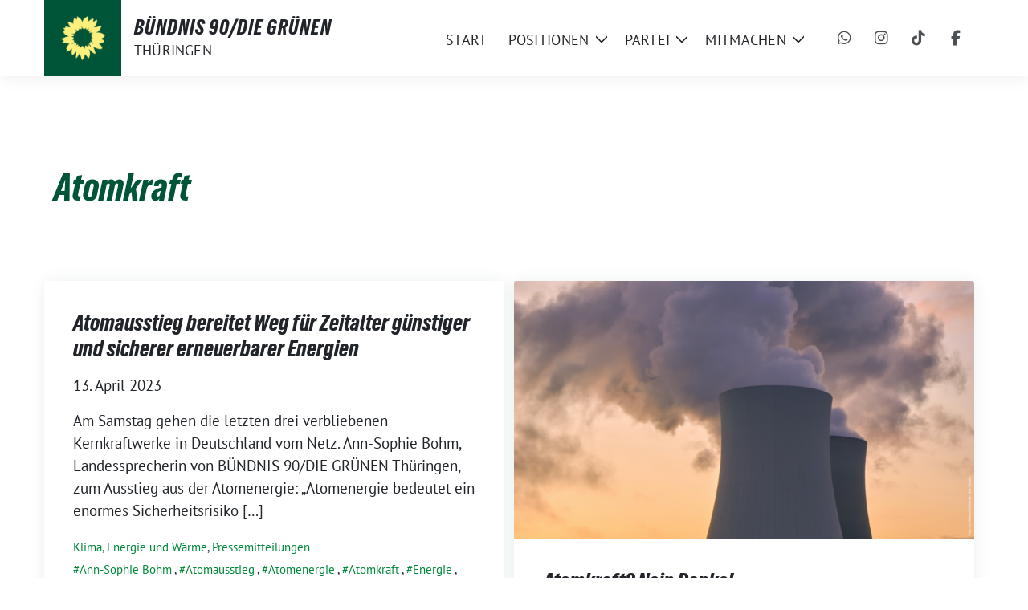

--- FILE ---
content_type: text/html; charset=UTF-8
request_url: https://gruene-thueringen.de/tag/atomkraft/
body_size: 14719
content:
<!doctype html>
<html lang="de" class="theme--default">

<head>
	<meta charset="UTF-8">
	<meta name="viewport" content="width=device-width, initial-scale=1">
	<link rel="profile" href="https://gmpg.org/xfn/11">
	
<!-- Facebook Meta Tags -->
<meta property="og:url" content="https://gruene-thueringen.de/pm-atomausstieg-bereitet-weg-fuer-zeitalter-guenstiger-und-sicherer-erneuerbarer-energien/">
<meta property="og:type" content="website">
<meta property="og:title" content="Atomausstieg bereitet Weg für Zeitalter günstiger und sicherer erneuerbarer Energien">
<meta property="og:description" content="Am Samstag gehen die letzten drei verbliebenen Kernkraftwerke in Deutschland vom Netz. Ann-Sophie Bohm, Landessprecherin von BÜNDNIS 90/DIE GRÜNEN Thüringen, zum Ausstieg aus der Atomenergie: „Atomenergie bedeutet ein enormes Sicherheitsrisiko [&hellip;]">
<meta property="og:image" content="https://gruene-thueringen.de/wp-content/themes/sunflower/assets/img/sunflower1.jpg">

<!-- Twitter Meta Tags -->
<meta name="twitter:card" content="summary_large_image">
<meta property="twitter:domain" content="https://gruene-thueringen.de">
<meta property="twitter:url" content="https://gruene-thueringen.de/pm-atomausstieg-bereitet-weg-fuer-zeitalter-guenstiger-und-sicherer-erneuerbarer-energien/">
<meta name="twitter:title" content="Atomausstieg bereitet Weg für Zeitalter günstiger und sicherer erneuerbarer Energien">
<meta name="twitter:description" content="Am Samstag gehen die letzten drei verbliebenen Kernkraftwerke in Deutschland vom Netz. Ann-Sophie Bohm, Landessprecherin von BÜNDNIS 90/DIE GRÜNEN Thüringen, zum Ausstieg aus der Atomenergie: „Atomenergie bedeutet ein enormes Sicherheitsrisiko [&hellip;]">
<meta name="twitter:image" content="https://gruene-thueringen.de/wp-content/themes/sunflower/assets/img/sunflower1.jpg">

<meta property="og:site_name" content="BÜNDNIS 90/DIE GRÜNEN">
<script type="application/ld+json">
			{
			"@context" : "https://schema.org",
			"@type" : "WebSite",
			"name" : "BÜNDNIS 90/DIE GRÜNEN",
			"url" : "https://gruene-thueringen.de"
			}
			</script>
	
<!-- MapPress Easy Google Maps Version:2.95.10 (https://www.mappresspro.com) -->
<title>Atomkraft &#8211; BÜNDNIS 90/DIE GRÜNEN</title>
<meta name='robots' content='max-image-preview:large' />
<link rel="alternate" type="application/rss+xml" title="BÜNDNIS 90/DIE GRÜNEN &raquo; Feed" href="https://gruene-thueringen.de/feed/" />
<link rel="alternate" type="application/rss+xml" title="BÜNDNIS 90/DIE GRÜNEN &raquo; Kommentar-Feed" href="https://gruene-thueringen.de/comments/feed/" />
<link rel="alternate" type="application/rss+xml" title="BÜNDNIS 90/DIE GRÜNEN &raquo; Schlagwort-Feed zu Atomkraft" href="https://gruene-thueringen.de/tag/atomkraft/feed/" />
<style id='wp-img-auto-sizes-contain-inline-css'>
img:is([sizes=auto i],[sizes^="auto," i]){contain-intrinsic-size:3000px 1500px}
/*# sourceURL=wp-img-auto-sizes-contain-inline-css */
</style>
<style id='wp-block-paragraph-inline-css'>
.is-small-text{font-size:.875em}.is-regular-text{font-size:1em}.is-large-text{font-size:2.25em}.is-larger-text{font-size:3em}.has-drop-cap:not(:focus):first-letter{float:left;font-size:8.4em;font-style:normal;font-weight:100;line-height:.68;margin:.05em .1em 0 0;text-transform:uppercase}body.rtl .has-drop-cap:not(:focus):first-letter{float:none;margin-left:.1em}p.has-drop-cap.has-background{overflow:hidden}:root :where(p.has-background){padding:1.25em 2.375em}:where(p.has-text-color:not(.has-link-color)) a{color:inherit}p.has-text-align-left[style*="writing-mode:vertical-lr"],p.has-text-align-right[style*="writing-mode:vertical-rl"]{rotate:180deg}
/*# sourceURL=https://gruene-thueringen.de/wp-includes/blocks/paragraph/style.min.css */
</style>
<style id='wp-emoji-styles-inline-css'>

	img.wp-smiley, img.emoji {
		display: inline !important;
		border: none !important;
		box-shadow: none !important;
		height: 1em !important;
		width: 1em !important;
		margin: 0 0.07em !important;
		vertical-align: -0.1em !important;
		background: none !important;
		padding: 0 !important;
	}
/*# sourceURL=wp-emoji-styles-inline-css */
</style>
<link rel='stylesheet' id='wp-block-library-css' href='https://gruene-thueringen.de/wp-includes/css/dist/block-library/style.min.css?ver=6.9' media='all' />
<style id='wp-block-heading-inline-css'>
h1:where(.wp-block-heading).has-background,h2:where(.wp-block-heading).has-background,h3:where(.wp-block-heading).has-background,h4:where(.wp-block-heading).has-background,h5:where(.wp-block-heading).has-background,h6:where(.wp-block-heading).has-background{padding:1.25em 2.375em}h1.has-text-align-left[style*=writing-mode]:where([style*=vertical-lr]),h1.has-text-align-right[style*=writing-mode]:where([style*=vertical-rl]),h2.has-text-align-left[style*=writing-mode]:where([style*=vertical-lr]),h2.has-text-align-right[style*=writing-mode]:where([style*=vertical-rl]),h3.has-text-align-left[style*=writing-mode]:where([style*=vertical-lr]),h3.has-text-align-right[style*=writing-mode]:where([style*=vertical-rl]),h4.has-text-align-left[style*=writing-mode]:where([style*=vertical-lr]),h4.has-text-align-right[style*=writing-mode]:where([style*=vertical-rl]),h5.has-text-align-left[style*=writing-mode]:where([style*=vertical-lr]),h5.has-text-align-right[style*=writing-mode]:where([style*=vertical-rl]),h6.has-text-align-left[style*=writing-mode]:where([style*=vertical-lr]),h6.has-text-align-right[style*=writing-mode]:where([style*=vertical-rl]){rotate:180deg}
/*# sourceURL=https://gruene-thueringen.de/wp-includes/blocks/heading/style.min.css */
</style>
<style id='wp-block-list-inline-css'>
ol,ul{box-sizing:border-box}:root :where(.wp-block-list.has-background){padding:1.25em 2.375em}
/*# sourceURL=https://gruene-thueringen.de/wp-includes/blocks/list/style.min.css */
</style>
<style id='global-styles-inline-css'>
:root{--wp--preset--aspect-ratio--square: 1;--wp--preset--aspect-ratio--4-3: 4/3;--wp--preset--aspect-ratio--3-4: 3/4;--wp--preset--aspect-ratio--3-2: 3/2;--wp--preset--aspect-ratio--2-3: 2/3;--wp--preset--aspect-ratio--16-9: 16/9;--wp--preset--aspect-ratio--9-16: 9/16;--wp--preset--color--black: #000000;--wp--preset--color--cyan-bluish-gray: #abb8c3;--wp--preset--color--white: #ffffff;--wp--preset--color--pale-pink: #f78da7;--wp--preset--color--vivid-red: #cf2e2e;--wp--preset--color--luminous-vivid-orange: #ff6900;--wp--preset--color--luminous-vivid-amber: #fcb900;--wp--preset--color--light-green-cyan: #7bdcb5;--wp--preset--color--vivid-green-cyan: #00d084;--wp--preset--color--pale-cyan-blue: #8ed1fc;--wp--preset--color--vivid-cyan-blue: #0693e3;--wp--preset--color--vivid-purple: #9b51e0;--wp--preset--color--himmel: #0BA1DD;--wp--preset--color--tanne: #005437;--wp--preset--color--klee: #008939;--wp--preset--color--klee-700: #006E2E;--wp--preset--color--grashalm: #8ABD24;--wp--preset--color--sonne: #FFF17A;--wp--preset--color--sand: #F5F1E9;--wp--preset--color--gray: #EFF2ED;--wp--preset--gradient--vivid-cyan-blue-to-vivid-purple: linear-gradient(135deg,rgb(6,147,227) 0%,rgb(155,81,224) 100%);--wp--preset--gradient--light-green-cyan-to-vivid-green-cyan: linear-gradient(135deg,rgb(122,220,180) 0%,rgb(0,208,130) 100%);--wp--preset--gradient--luminous-vivid-amber-to-luminous-vivid-orange: linear-gradient(135deg,rgb(252,185,0) 0%,rgb(255,105,0) 100%);--wp--preset--gradient--luminous-vivid-orange-to-vivid-red: linear-gradient(135deg,rgb(255,105,0) 0%,rgb(207,46,46) 100%);--wp--preset--gradient--very-light-gray-to-cyan-bluish-gray: linear-gradient(135deg,rgb(238,238,238) 0%,rgb(169,184,195) 100%);--wp--preset--gradient--cool-to-warm-spectrum: linear-gradient(135deg,rgb(74,234,220) 0%,rgb(151,120,209) 20%,rgb(207,42,186) 40%,rgb(238,44,130) 60%,rgb(251,105,98) 80%,rgb(254,248,76) 100%);--wp--preset--gradient--blush-light-purple: linear-gradient(135deg,rgb(255,206,236) 0%,rgb(152,150,240) 100%);--wp--preset--gradient--blush-bordeaux: linear-gradient(135deg,rgb(254,205,165) 0%,rgb(254,45,45) 50%,rgb(107,0,62) 100%);--wp--preset--gradient--luminous-dusk: linear-gradient(135deg,rgb(255,203,112) 0%,rgb(199,81,192) 50%,rgb(65,88,208) 100%);--wp--preset--gradient--pale-ocean: linear-gradient(135deg,rgb(255,245,203) 0%,rgb(182,227,212) 50%,rgb(51,167,181) 100%);--wp--preset--gradient--electric-grass: linear-gradient(135deg,rgb(202,248,128) 0%,rgb(113,206,126) 100%);--wp--preset--gradient--midnight: linear-gradient(135deg,rgb(2,3,129) 0%,rgb(40,116,252) 100%);--wp--preset--font-size--small: 13px;--wp--preset--font-size--medium: clamp(14px, 0.875rem + ((1vw - 3.2px) * 0.682), 20px);--wp--preset--font-size--large: clamp(22.041px, 1.378rem + ((1vw - 3.2px) * 1.586), 36px);--wp--preset--font-size--x-large: clamp(25.014px, 1.563rem + ((1vw - 3.2px) * 1.93), 42px);--wp--preset--font-family--pt-sans: "PT Sans", sans-serif;--wp--preset--font-family--gruenetypeneue: "GruenType Neue", sans-serif;--wp--preset--spacing--20: 0.44rem;--wp--preset--spacing--30: 0.67rem;--wp--preset--spacing--40: 1rem;--wp--preset--spacing--50: 1.5rem;--wp--preset--spacing--60: 2.25rem;--wp--preset--spacing--70: 3.38rem;--wp--preset--spacing--80: 5.06rem;--wp--preset--shadow--natural: 6px 6px 9px rgba(0, 0, 0, 0.2);--wp--preset--shadow--deep: 12px 12px 50px rgba(0, 0, 0, 0.4);--wp--preset--shadow--sharp: 6px 6px 0px rgba(0, 0, 0, 0.2);--wp--preset--shadow--outlined: 6px 6px 0px -3px rgb(255, 255, 255), 6px 6px rgb(0, 0, 0);--wp--preset--shadow--crisp: 6px 6px 0px rgb(0, 0, 0);}:root { --wp--style--global--content-size: 900px;--wp--style--global--wide-size: 1200px; }:where(body) { margin: 0; }.wp-site-blocks > .alignleft { float: left; margin-right: 2em; }.wp-site-blocks > .alignright { float: right; margin-left: 2em; }.wp-site-blocks > .aligncenter { justify-content: center; margin-left: auto; margin-right: auto; }:where(.is-layout-flex){gap: 0.5em;}:where(.is-layout-grid){gap: 0.5em;}.is-layout-flow > .alignleft{float: left;margin-inline-start: 0;margin-inline-end: 2em;}.is-layout-flow > .alignright{float: right;margin-inline-start: 2em;margin-inline-end: 0;}.is-layout-flow > .aligncenter{margin-left: auto !important;margin-right: auto !important;}.is-layout-constrained > .alignleft{float: left;margin-inline-start: 0;margin-inline-end: 2em;}.is-layout-constrained > .alignright{float: right;margin-inline-start: 2em;margin-inline-end: 0;}.is-layout-constrained > .aligncenter{margin-left: auto !important;margin-right: auto !important;}.is-layout-constrained > :where(:not(.alignleft):not(.alignright):not(.alignfull)){max-width: var(--wp--style--global--content-size);margin-left: auto !important;margin-right: auto !important;}.is-layout-constrained > .alignwide{max-width: var(--wp--style--global--wide-size);}body .is-layout-flex{display: flex;}.is-layout-flex{flex-wrap: wrap;align-items: center;}.is-layout-flex > :is(*, div){margin: 0;}body .is-layout-grid{display: grid;}.is-layout-grid > :is(*, div){margin: 0;}body{font-family: var(--wp--preset--font-family--pt-sans);font-weight: 400;padding-top: 0px;padding-right: 0px;padding-bottom: 0px;padding-left: 0px;}a:where(:not(.wp-element-button)){text-decoration: underline;}h1{color: var(--wp--preset--color--tanne);font-family: var(--wp--preset--font-family--gruenetypeneue);font-weight: 400;}h2{font-family: var(--wp--preset--font-family--gruenetypeneue);font-weight: 400;}:root :where(.wp-element-button, .wp-block-button__link){background-color: #32373c;border-width: 0;color: #fff;font-family: inherit;font-size: inherit;font-style: inherit;font-weight: inherit;letter-spacing: inherit;line-height: inherit;padding-top: calc(0.667em + 2px);padding-right: calc(1.333em + 2px);padding-bottom: calc(0.667em + 2px);padding-left: calc(1.333em + 2px);text-decoration: none;text-transform: inherit;}.has-black-color{color: var(--wp--preset--color--black) !important;}.has-cyan-bluish-gray-color{color: var(--wp--preset--color--cyan-bluish-gray) !important;}.has-white-color{color: var(--wp--preset--color--white) !important;}.has-pale-pink-color{color: var(--wp--preset--color--pale-pink) !important;}.has-vivid-red-color{color: var(--wp--preset--color--vivid-red) !important;}.has-luminous-vivid-orange-color{color: var(--wp--preset--color--luminous-vivid-orange) !important;}.has-luminous-vivid-amber-color{color: var(--wp--preset--color--luminous-vivid-amber) !important;}.has-light-green-cyan-color{color: var(--wp--preset--color--light-green-cyan) !important;}.has-vivid-green-cyan-color{color: var(--wp--preset--color--vivid-green-cyan) !important;}.has-pale-cyan-blue-color{color: var(--wp--preset--color--pale-cyan-blue) !important;}.has-vivid-cyan-blue-color{color: var(--wp--preset--color--vivid-cyan-blue) !important;}.has-vivid-purple-color{color: var(--wp--preset--color--vivid-purple) !important;}.has-himmel-color{color: var(--wp--preset--color--himmel) !important;}.has-tanne-color{color: var(--wp--preset--color--tanne) !important;}.has-klee-color{color: var(--wp--preset--color--klee) !important;}.has-klee-700-color{color: var(--wp--preset--color--klee-700) !important;}.has-grashalm-color{color: var(--wp--preset--color--grashalm) !important;}.has-sonne-color{color: var(--wp--preset--color--sonne) !important;}.has-sand-color{color: var(--wp--preset--color--sand) !important;}.has-gray-color{color: var(--wp--preset--color--gray) !important;}.has-black-background-color{background-color: var(--wp--preset--color--black) !important;}.has-cyan-bluish-gray-background-color{background-color: var(--wp--preset--color--cyan-bluish-gray) !important;}.has-white-background-color{background-color: var(--wp--preset--color--white) !important;}.has-pale-pink-background-color{background-color: var(--wp--preset--color--pale-pink) !important;}.has-vivid-red-background-color{background-color: var(--wp--preset--color--vivid-red) !important;}.has-luminous-vivid-orange-background-color{background-color: var(--wp--preset--color--luminous-vivid-orange) !important;}.has-luminous-vivid-amber-background-color{background-color: var(--wp--preset--color--luminous-vivid-amber) !important;}.has-light-green-cyan-background-color{background-color: var(--wp--preset--color--light-green-cyan) !important;}.has-vivid-green-cyan-background-color{background-color: var(--wp--preset--color--vivid-green-cyan) !important;}.has-pale-cyan-blue-background-color{background-color: var(--wp--preset--color--pale-cyan-blue) !important;}.has-vivid-cyan-blue-background-color{background-color: var(--wp--preset--color--vivid-cyan-blue) !important;}.has-vivid-purple-background-color{background-color: var(--wp--preset--color--vivid-purple) !important;}.has-himmel-background-color{background-color: var(--wp--preset--color--himmel) !important;}.has-tanne-background-color{background-color: var(--wp--preset--color--tanne) !important;}.has-klee-background-color{background-color: var(--wp--preset--color--klee) !important;}.has-klee-700-background-color{background-color: var(--wp--preset--color--klee-700) !important;}.has-grashalm-background-color{background-color: var(--wp--preset--color--grashalm) !important;}.has-sonne-background-color{background-color: var(--wp--preset--color--sonne) !important;}.has-sand-background-color{background-color: var(--wp--preset--color--sand) !important;}.has-gray-background-color{background-color: var(--wp--preset--color--gray) !important;}.has-black-border-color{border-color: var(--wp--preset--color--black) !important;}.has-cyan-bluish-gray-border-color{border-color: var(--wp--preset--color--cyan-bluish-gray) !important;}.has-white-border-color{border-color: var(--wp--preset--color--white) !important;}.has-pale-pink-border-color{border-color: var(--wp--preset--color--pale-pink) !important;}.has-vivid-red-border-color{border-color: var(--wp--preset--color--vivid-red) !important;}.has-luminous-vivid-orange-border-color{border-color: var(--wp--preset--color--luminous-vivid-orange) !important;}.has-luminous-vivid-amber-border-color{border-color: var(--wp--preset--color--luminous-vivid-amber) !important;}.has-light-green-cyan-border-color{border-color: var(--wp--preset--color--light-green-cyan) !important;}.has-vivid-green-cyan-border-color{border-color: var(--wp--preset--color--vivid-green-cyan) !important;}.has-pale-cyan-blue-border-color{border-color: var(--wp--preset--color--pale-cyan-blue) !important;}.has-vivid-cyan-blue-border-color{border-color: var(--wp--preset--color--vivid-cyan-blue) !important;}.has-vivid-purple-border-color{border-color: var(--wp--preset--color--vivid-purple) !important;}.has-himmel-border-color{border-color: var(--wp--preset--color--himmel) !important;}.has-tanne-border-color{border-color: var(--wp--preset--color--tanne) !important;}.has-klee-border-color{border-color: var(--wp--preset--color--klee) !important;}.has-klee-700-border-color{border-color: var(--wp--preset--color--klee-700) !important;}.has-grashalm-border-color{border-color: var(--wp--preset--color--grashalm) !important;}.has-sonne-border-color{border-color: var(--wp--preset--color--sonne) !important;}.has-sand-border-color{border-color: var(--wp--preset--color--sand) !important;}.has-gray-border-color{border-color: var(--wp--preset--color--gray) !important;}.has-vivid-cyan-blue-to-vivid-purple-gradient-background{background: var(--wp--preset--gradient--vivid-cyan-blue-to-vivid-purple) !important;}.has-light-green-cyan-to-vivid-green-cyan-gradient-background{background: var(--wp--preset--gradient--light-green-cyan-to-vivid-green-cyan) !important;}.has-luminous-vivid-amber-to-luminous-vivid-orange-gradient-background{background: var(--wp--preset--gradient--luminous-vivid-amber-to-luminous-vivid-orange) !important;}.has-luminous-vivid-orange-to-vivid-red-gradient-background{background: var(--wp--preset--gradient--luminous-vivid-orange-to-vivid-red) !important;}.has-very-light-gray-to-cyan-bluish-gray-gradient-background{background: var(--wp--preset--gradient--very-light-gray-to-cyan-bluish-gray) !important;}.has-cool-to-warm-spectrum-gradient-background{background: var(--wp--preset--gradient--cool-to-warm-spectrum) !important;}.has-blush-light-purple-gradient-background{background: var(--wp--preset--gradient--blush-light-purple) !important;}.has-blush-bordeaux-gradient-background{background: var(--wp--preset--gradient--blush-bordeaux) !important;}.has-luminous-dusk-gradient-background{background: var(--wp--preset--gradient--luminous-dusk) !important;}.has-pale-ocean-gradient-background{background: var(--wp--preset--gradient--pale-ocean) !important;}.has-electric-grass-gradient-background{background: var(--wp--preset--gradient--electric-grass) !important;}.has-midnight-gradient-background{background: var(--wp--preset--gradient--midnight) !important;}.has-small-font-size{font-size: var(--wp--preset--font-size--small) !important;}.has-medium-font-size{font-size: var(--wp--preset--font-size--medium) !important;}.has-large-font-size{font-size: var(--wp--preset--font-size--large) !important;}.has-x-large-font-size{font-size: var(--wp--preset--font-size--x-large) !important;}.has-pt-sans-font-family{font-family: var(--wp--preset--font-family--pt-sans) !important;}.has-gruenetypeneue-font-family{font-family: var(--wp--preset--font-family--gruenetypeneue) !important;}
:root :where(.wp-block-heading){font-weight: 400;}
/*# sourceURL=global-styles-inline-css */
</style>

<link rel='stylesheet' id='contact-form-7-css' href='https://gruene-thueringen.de/wp-content/plugins/contact-form-7/includes/css/styles.css?ver=6.1.4' media='all' />
<style id='dmt-inline-inline-css'>

        .dmt-wrap{border:1px solid #e2e8f0;padding:1rem;border-radius:8px}
        .dmt-row{margin-bottom:.75rem}
        .dmt-row label{display:block;font-weight:600;margin-bottom:.25rem}
        .dmt-row input[type=text],
        .dmt-row textarea,
        .dmt-row select{width:100%;padding:.5rem;border:1px solid #cbd5e1;border-radius:6px}
        .dmt-flex{display:flex;gap:.75rem;flex-wrap:wrap}
        .dmt-button{display:inline-block;padding:.6rem 1rem;border-radius:6px;background:#16a34a;color:#fff;text-decoration:none;border:none;cursor:pointer}
        .dmt-note{font-size:.9rem;color:#475569}
        /* Token (Chip) UI */
        .dmt-tokenizer{display:flex;align-items:center;flex-wrap:wrap;gap:.5rem;padding:.5rem;border:1px solid #cbd5e1;border-radius:6px;cursor:text;background:#fff}
        .dmt-token{display:flex;align-items:center;gap:.35rem;padding:.25rem .5rem;border-radius:999px;background:#e2e8f0}
        .dmt-token .dmt-x{cursor:pointer;font-weight:bold}
        .dmt-tokenizer-input{border:none;outline:none;flex:1 1 120px;min-width:120px;padding:.25rem}
        .dmt-dropdown{position:relative}
        .dmt-dropdown-menu{position:absolute;z-index:999;background:#fff;border:1px solid #cbd5e1;border-radius:6px;margin-top:.25rem;max-height:220px;overflow:auto;width:100%;display:none}
        .dmt-dropdown-menu.open{display:block}
        .dmt-dropdown-item{padding:.5rem .75rem;cursor:pointer}
        .dmt-dropdown-item:hover{background:#f1f5f9}
        
/*# sourceURL=dmt-inline-inline-css */
</style>
<link rel='stylesheet' id='mappress-leaflet-css' href='https://gruene-thueringen.de/wp-content/plugins/mappress-google-maps-for-wordpress/lib/leaflet/leaflet.css?ver=1.7.1' media='all' />
<link rel='stylesheet' id='mappress-leaflet-markercluster-default-css' href='https://gruene-thueringen.de/wp-content/plugins/mappress-google-maps-for-wordpress/lib/leaflet/MarkerCluster.Default.css?ver=1.4.1' media='all' />
<link rel='stylesheet' id='mappress-leaflet-markercluster-css' href='https://gruene-thueringen.de/wp-content/plugins/mappress-google-maps-for-wordpress/lib/leaflet/MarkerCluster.css?ver=1.4.1' media='all' />
<link rel='stylesheet' id='mappress-css' href='https://gruene-thueringen.de/wp-content/plugins/mappress-google-maps-for-wordpress/css/mappress.css?ver=2.95.10' media='all' />
<link rel='stylesheet' id='sunflower-style-css' href='https://gruene-thueringen.de/wp-content/themes/sunflower/style.css?ver=2.2.14' media='all' />
<link rel='stylesheet' id='lightbox-css' href='https://gruene-thueringen.de/wp-content/themes/sunflower/assets/vndr/lightbox2/dist/css/lightbox.min.css?ver=4.3.0' media='all' />
<script src="https://gruene-thueringen.de/wp-includes/js/jquery/jquery.min.js?ver=3.7.1" id="jquery-core-js"></script>
<script src="https://gruene-thueringen.de/wp-includes/js/jquery/jquery-migrate.min.js?ver=3.4.1" id="jquery-migrate-js"></script>
<link rel="https://api.w.org/" href="https://gruene-thueringen.de/wp-json/" /><link rel="alternate" title="JSON" type="application/json" href="https://gruene-thueringen.de/wp-json/wp/v2/tags/1472" /><link rel="EditURI" type="application/rsd+xml" title="RSD" href="https://gruene-thueringen.de/xmlrpc.php?rsd" />
<style class='wp-fonts-local'>
@font-face{font-family:"PT Sans";font-style:normal;font-weight:400;font-display:fallback;src:url('https://gruene-thueringen.de/wp-content/themes/sunflower/assets/fonts/pt-sans-v17-latin_latin-ext-regular.woff2') format('woff2'), url('https://gruene-thueringen.de/wp-content/themes/sunflower/assets/fonts/pt-sans-v17-latin_latin-ext-regular.ttf') format('truetype');font-stretch:normal;}
@font-face{font-family:"PT Sans";font-style:italic;font-weight:400;font-display:fallback;src:url('https://gruene-thueringen.de/wp-content/themes/sunflower/assets/fonts/pt-sans-v17-latin_latin-ext-italic.woff2') format('woff2'), url('https://gruene-thueringen.de/wp-content/themes/sunflower/assets/fonts/pt-sans-v17-latin_latin-ext-italic.ttf') format('truetype');font-stretch:normal;}
@font-face{font-family:"PT Sans";font-style:normal;font-weight:700;font-display:fallback;src:url('https://gruene-thueringen.de/wp-content/themes/sunflower/assets/fonts/pt-sans-v17-latin_latin-ext-700.woff2') format('woff2'), url('https://gruene-thueringen.de/wp-content/themes/sunflower/assets/fonts/pt-sans-v17-latin_latin-ext-700.ttf') format('truetype');font-stretch:normal;}
@font-face{font-family:"PT Sans";font-style:italic;font-weight:700;font-display:fallback;src:url('https://gruene-thueringen.de/wp-content/themes/sunflower/assets/fonts/pt-sans-v17-latin_latin-ext-700italic.woff2') format('woff2'), url('https://gruene-thueringen.de/wp-content/themes/sunflower/assets/fonts/pt-sans-v17-latin_latin-ext-700italic.ttf') format('truetype');font-stretch:normal;}
@font-face{font-family:"GruenType Neue";font-style:normal;font-weight:400;font-display:block;src:url('https://gruene-thueringen.de/wp-content/themes/sunflower/assets/fonts/GrueneTypeNeue-Regular.woff2') format('woff2'), url('https://gruene-thueringen.de/wp-content/themes/sunflower/assets/fonts/GrueneTypeNeue-Regular.woff') format('woff');font-stretch:normal;}
</style>
<link rel="icon" href="https://gruene-thueringen.de/wp-content/themes/sunflower/assets/img/favicon.ico" sizes="32x32" />
<link rel="icon" href="https://gruene-thueringen.de/wp-content/themes/sunflower/assets/img/sunflower-192.png" sizes="192x192" />
<link rel="apple-touch-icon" href="https://gruene-thueringen.de/wp-content/themes/sunflower/assets/img/sunflower-180.png" />
<meta name="msapplication-TileImage" content="https://gruene-thueringen.de/wp-content/themes/sunflower/assets/img/sunflower-270.png" />
		<style id="wp-custom-css">
			.cta-button a,.custom-logo{background-color:var(--wp--preset--color--tanne)}.parent-pageid-22167 .entry-content h1+div+p{font-size:clamp(20px,2vw,25px)!important}.header-personal .navbar-light .navbar-nav .nav-link{text-transform:none}footer .col-md-2{oveflow:hidden};text-transform:none;font-weight:600}.cta-button a:hover,.wp-block-button__link:hover{background-color:#fff17a;color:#002216;text-decoration:none}.grecaptcha-badge{display:none!important}.has-white-background-color:has(.border-radius-8){border-radius:8px}.cta-button a{border-radius:40px;padding:18px 36px;font-weight:700;color:#fff;font-size:16px}.border-radius-8{padding:20px}@media only screen and (max-width:468px){.stuck ~ #content {margin-top:52px;} .mobilehide{display:none}.mobileshow,.mobileshow.wp-block-group.alignfull{display:block;padding:0!important} .bloginfo .img-container.custom-logo img{height:32px} .header-personal .img-container {height:52px; width:52px}.custom-logo img{padding-right:0px!important; transform:translatex(-32px)}}.custom-logo{width:96px}.custom-logo img{padding-right:20px}

.wp-image-25520 {padding-left: 0px !important}

/* Header Gap Korrektur */

.styled-layout{margin-top: 80px !important}

/* Beitrag + Termine bünig mit Logo */

@media (min-width: 768px){
.col-md-6{padding-left: 0px}
}

@media (min-width: 768px){
.col-12{padding-left: 12px!important}}
}

/* Mobile Korrektur, Abstand Links */
@media only screen and (max-width: 768px){.col-md-6 {padding-left: 16px}};


/*Themen - Buttons*/
.sq-button {border-radius: 0px !important};		</style>
		</head>

<body class="archive tag tag-atomkraft tag-1472 wp-custom-logo wp-embed-responsive wp-theme-sunflower hfeed no-sidebar">
		<div id="page" class="site">
		<a class="skip-link screen-reader-text" href="#primary">Weiter zum Inhalt</a>

			<div id="navbar-sticky-detector" class="header-personal"></div>
	<nav class="navbar navbar-main navbar-expand-lg navbar-light bg-white header-personal">
		<div class="container">
			<div class="d-flex w-100">
			<div class="container d-flex align-items-center bloginfo">
				<div class="img-container
				custom-logo				">
					<a href="https://gruene-thueringen.de/" class="custom-logo-link" rel="home"><img width="512" height="512" src="https://gruene-thueringen.de/wp-content/uploads/sites/2/2024/09/Sonnenblume-WebsiteLogo.png" class="custom-logo" alt="BÜNDNIS 90/DIE GRÜNEN" decoding="async" fetchpriority="high" srcset="https://gruene-thueringen.de/wp-content/uploads/sites/2/2024/09/Sonnenblume-WebsiteLogo.png 512w, https://gruene-thueringen.de/wp-content/uploads/sites/2/2024/09/Sonnenblume-WebsiteLogo-400x400.png 400w, https://gruene-thueringen.de/wp-content/uploads/sites/2/2024/09/Sonnenblume-WebsiteLogo-150x150.png 150w" sizes="(max-width: 512px) 100vw, 512px" /></a>				</div>
				<div>
					<div class="h5 bloginfo-name">
						<span>BÜNDNIS 90/DIE GRÜNEN</span>					</div>
					<div class="mb-0 bloginfo-description">Thüringen</div>				</div>
			</div>

			<button class="navbar-toggler collapsed" type="button" data-bs-toggle="collapse" data-bs-target="#mainmenu-container" aria-controls="mainmenu" aria-expanded="false" aria-label="Toggle navigation">
				<i class="fas fa-times close"></i>
				<i class="fas fa-bars open"></i>
			</button>

			</div>

			<div class="collapse navbar-collapse" id="mainmenu-container">
			<ul id="mainmenu" class="navbar-nav mr-auto" itemscope itemtype="http://www.schema.org/SiteNavigationElement"><li  id="menu-item-25042" class="menu-item menu-item-type-post_type menu-item-object-page menu-item-25042 nav-item"><a itemprop="url" href="https://gruene-thueringen.de/startseite/" class="nav-link"><span itemprop="name">Start</span></a></li>
<li  id="menu-item-25043" class="menu-item menu-item-type-custom menu-item-object-custom menu-item-has-children dropdown menu-item-25043 nav-item"><a href="#" data-toggle="dropdown" aria-expanded="false" class="dropdown-toggle nav-link" id="menu-item-dropdown-25043"><span itemprop="name">Positionen</span></a>
					<button class="toggle submenu-expand submenu-opener" data-toggle-target="dropdown" data-bs-toggle="dropdown" aria-expanded="false">
						<span class="screen-reader-text">Zeige Untermenü</span>
					</button>
<div class="dropdown-menu dropdown-menu-level-0"><ul aria-labelledby="menu-item-dropdown-25043">
	<li  id="menu-item-25044" class="menu-item menu-item-type-taxonomy menu-item-object-category menu-item-25044 nav-item"><a itemprop="url" href="https://gruene-thueringen.de/category/service/pressemitteilungen/" class="dropdown-item"><span itemprop="name">Pressemitteilungen</span></a></li>
	<li  id="menu-item-25047" class="menu-item menu-item-type-taxonomy menu-item-object-category menu-item-25047 nav-item"><a itemprop="url" href="https://gruene-thueringen.de/category/aktuelles/" class="dropdown-item"><span itemprop="name">Aktuelles</span></a></li>
	<li  id="menu-item-25046" class="menu-item menu-item-type-post_type menu-item-object-page menu-item-25046 nav-item"><a itemprop="url" href="https://gruene-thueringen.de/themen/" class="dropdown-item"><span itemprop="name">Themen</span></a></li>
	<li  id="menu-item-25045" class="menu-item menu-item-type-post_type menu-item-object-page menu-item-25045 nav-item"><a itemprop="url" href="https://gruene-thueringen.de/beschluesse/" class="dropdown-item"><span itemprop="name">Beschlüsse</span></a></li>
</ul></div>
</li>
<li  id="menu-item-25048" class="menu-item menu-item-type-custom menu-item-object-custom menu-item-has-children dropdown menu-item-25048 nav-item"><a href="#" data-toggle="dropdown" aria-expanded="false" class="dropdown-toggle nav-link" id="menu-item-dropdown-25048"><span itemprop="name">Partei</span></a>
					<button class="toggle submenu-expand submenu-opener" data-toggle-target="dropdown" data-bs-toggle="dropdown" aria-expanded="false">
						<span class="screen-reader-text">Zeige Untermenü</span>
					</button>
<div class="dropdown-menu dropdown-menu-level-0"><ul aria-labelledby="menu-item-dropdown-25048">
	<li  id="menu-item-25054" class="menu-item menu-item-type-post_type menu-item-object-page menu-item-25054 nav-item"><a itemprop="url" href="https://gruene-thueringen.de/landesvorstand/" class="dropdown-item"><span itemprop="name">Landesvorstand</span></a></li>
	<li  id="menu-item-25052" class="menu-item menu-item-type-post_type menu-item-object-page menu-item-25052 nav-item"><a itemprop="url" href="https://gruene-thueringen.de/gruene-vor-ort/" class="dropdown-item"><span itemprop="name">Grüne vor Ort</span></a></li>
	<li  id="menu-item-25049" class="menu-item menu-item-type-post_type menu-item-object-page menu-item-25049 nav-item"><a itemprop="url" href="https://gruene-thueringen.de/ldk-und-lapara/" class="dropdown-item"><span itemprop="name">LDK und LaPaRa</span></a></li>
	<li  id="menu-item-25053" class="menu-item menu-item-type-post_type menu-item-object-page menu-item-25053 nav-item"><a itemprop="url" href="https://gruene-thueringen.de/landesarbeitsgemeinschaften/" class="dropdown-item"><span itemprop="name">Landesarbeitsgemeinschaften</span></a></li>
	<li  id="menu-item-25056" class="menu-item menu-item-type-post_type menu-item-object-page menu-item-25056 nav-item"><a itemprop="url" href="https://gruene-thueringen.de/landesgeschaeftsstelle/" class="dropdown-item"><span itemprop="name">Landesgeschäftsstelle</span></a></li>
	<li  id="menu-item-25055" class="menu-item menu-item-type-post_type menu-item-object-page menu-item-25055 nav-item"><a itemprop="url" href="https://gruene-thueringen.de/schlichtungsorgane/" class="dropdown-item"><span itemprop="name">Schlichtungsorgane</span></a></li>
	<li  id="menu-item-25057" class="menu-item menu-item-type-post_type menu-item-object-page menu-item-25057 nav-item"><a itemprop="url" href="https://gruene-thueringen.de/gruene-abgeordnete/" class="dropdown-item"><span itemprop="name">Grüne Abgeordnete</span></a></li>
	<li  id="menu-item-25051" class="menu-item menu-item-type-post_type menu-item-object-page menu-item-25051 nav-item"><a itemprop="url" href="https://gruene-thueringen.de/gruene-jugend/" class="dropdown-item"><span itemprop="name">Grüne Jugend</span></a></li>
	<li  id="menu-item-25050" class="menu-item menu-item-type-post_type menu-item-object-page menu-item-25050 nav-item"><a itemprop="url" href="https://gruene-thueringen.de/wer-wir-sind/" class="dropdown-item"><span itemprop="name">Wer wir sind</span></a></li>
	<li  id="menu-item-25063" class="menu-item menu-item-type-post_type menu-item-object-page menu-item-has-children dropdown menu-item-25063 nav-item"><a itemprop="url" href="https://gruene-thueringen.de/downloads/" class="dropdown-item"><span itemprop="name">Downloads</span></a>
	<div class="dropdown-submenu dropdown-menu-level-1"><ul aria-labelledby="menu-item-dropdown-25048">
		<li  id="menu-item-25064" class="menu-item menu-item-type-post_type menu-item-object-page menu-item-25064 nav-item"><a itemprop="url" href="https://gruene-thueringen.de/erstattungsantraege/" class="dropdown-item"><span itemprop="name">Erstattungsanträge</span></a></li>
	</ul></div>
</li>
</ul></div>
</li>
<li  id="menu-item-25058" class="menu-item menu-item-type-custom menu-item-object-custom menu-item-has-children dropdown menu-item-25058 nav-item"><a href="#" data-toggle="dropdown" aria-expanded="false" class="dropdown-toggle nav-link" id="menu-item-dropdown-25058"><span itemprop="name">Mitmachen</span></a>
					<button class="toggle submenu-expand submenu-opener" data-toggle-target="dropdown" data-bs-toggle="dropdown" aria-expanded="false">
						<span class="screen-reader-text">Zeige Untermenü</span>
					</button>
<div class="dropdown-menu dropdown-menu-level-0"><ul aria-labelledby="menu-item-dropdown-25058">
	<li  id="menu-item-25059" class="menu-item menu-item-type-post_type menu-item-object-page menu-item-25059 nav-item"><a itemprop="url" href="https://gruene-thueringen.de/mitglied-werden/" class="dropdown-item"><span itemprop="name">Mitglied werden</span></a></li>
	<li  id="menu-item-25062" class="menu-item menu-item-type-post_type menu-item-object-page menu-item-25062 nav-item"><a itemprop="url" href="https://gruene-thueringen.de/spenden/" class="dropdown-item"><span itemprop="name">Deine Spende zählt!</span></a></li>
	<li  id="menu-item-25060" class="menu-item menu-item-type-post_type menu-item-object-page menu-item-25060 nav-item"><a itemprop="url" href="https://gruene-thueringen.de/newsletter/" class="dropdown-item"><span itemprop="name">Newsletter</span></a></li>
	<li  id="menu-item-25392" class="menu-item menu-item-type-post_type menu-item-object-page menu-item-25392 nav-item"><a itemprop="url" href="https://gruene-thueringen.de/whatsapp-kanal/" class="dropdown-item"><span itemprop="name">WhatsApp-Kanal</span></a></li>
	<li  id="menu-item-25061" class="menu-item menu-item-type-post_type_archive menu-item-object-sunflower_event menu-item-25061 nav-item"><a itemprop="url" href="https://gruene-thueringen.de/termine/" class="dropdown-item"><span itemprop="name">Termine</span></a></li>
	<li  id="menu-item-25611" class="menu-item menu-item-type-post_type menu-item-object-page menu-item-25611 nav-item"><a itemprop="url" href="https://gruene-thueringen.de/stellenangebote/" class="dropdown-item"><span itemprop="name">Stellenangebote</span></a></li>
</ul></div>
</li>
</ul>			</div>

			<div class="social-media-profiles d-none d-md-flex"><a href="https://whatsapp.com/channel/0029Vb2P9yX9mrGhWkGTbF2x" target="_blank" title="WhatsApp" class="social-media-profile" rel="me"><i class="fa-brands fa-whatsapp"></i></a><a href="https://www.instagram.com/gruene_th/" target="_blank" title="Instagram" class="social-media-profile" rel="me"><i class="fab fa-instagram"></i></a><a href="https://www.tiktok.com/@gruene_th" target="_blank" title="TikTok" class="social-media-profile" rel="me"><i class="fa-brands fa-tiktok"></i></a><a href="https://www.facebook.com/gruenethueringen" target="_blank" title="Facebook" class="social-media-profile" rel="me"><i class="fa-brands fa-facebook-f"></i></a></div>		</div>
	</nav>
	<div id="content" class="container">
		<div class="row">
			<div class="col-12">
				<main id="primary" class="site-main archive">
					
						<header class="page-header">
						<h1 class="page-title">Atomkraft</h1>						</header><!-- .page-header -->

						
						<div class="archive-loop row" data-masonry='{"percentPosition": true }'>
								<div class="col-md-6">
<article id="post-20067" class="bg-white mb-4 has-shadow post-20067 post type-post status-publish format-standard hentry category-klima-energie-waerme category-pressemitteilungen tag-ann-sophie-bohm tag-atomausstieg tag-atomenergie tag-atomkraft tag-energie tag-erneuerbare tag-erneuerbare-energien">
	<div class="">
				<div class="p-45">
			<header class="entry-header mb-2">
								<h2 class="card-title h4 mb-3"><a href="https://gruene-thueringen.de/pm-atomausstieg-bereitet-weg-fuer-zeitalter-guenstiger-und-sicherer-erneuerbarer-energien/" rel="bookmark">Atomausstieg bereitet Weg für Zeitalter günstiger und sicherer erneuerbarer Energien</a></h2>					<div class="entry-meta mb-3">
						<span class="posted-on"><time class="entry-date published" datetime="2023-04-13T12:00:00+02:00">13. April 2023</time><time class="updated" datetime="2023-04-13T12:25:50+02:00">13. April 2023</time></span>					</div><!-- .entry-meta -->
								</header><!-- .entry-header -->

			<div class="entry-content">
				<a href="https://gruene-thueringen.de/pm-atomausstieg-bereitet-weg-fuer-zeitalter-guenstiger-und-sicherer-erneuerbarer-energien/" rel="bookmark">
				<p>Am Samstag gehen die letzten drei verbliebenen Kernkraftwerke in Deutschland vom Netz. Ann-Sophie Bohm, Landessprecherin von BÜNDNIS 90/DIE GRÜNEN Thüringen, zum Ausstieg aus der Atomenergie: „Atomenergie bedeutet ein enormes Sicherheitsrisiko [&hellip;]</p>
				</a>
			</div><!-- .entry-content -->

			<footer class="entry-footer">
							<div class="d-flex mt-2 mb-2">
								<div>
		<span class="cat-links small"><a href="https://gruene-thueringen.de/category/themen/klima-energie-waerme/" rel="category tag">Klima, Energie und Wärme</a>, <a href="https://gruene-thueringen.de/category/service/pressemitteilungen/" rel="category tag">Pressemitteilungen</a></span><br><span class="tags-links small"><a href="https://gruene-thueringen.de/tag/ann-sophie-bohm/" rel="tag">Ann-Sophie Bohm</a>, <a href="https://gruene-thueringen.de/tag/atomausstieg/" rel="tag">Atomausstieg</a>, <a href="https://gruene-thueringen.de/tag/atomenergie/" rel="tag">Atomenergie</a>, <a href="https://gruene-thueringen.de/tag/atomkraft/" rel="tag">Atomkraft</a>, <a href="https://gruene-thueringen.de/tag/energie/" rel="tag">Energie</a>, <a href="https://gruene-thueringen.de/tag/erneuerbare/" rel="tag">Erneuerbare</a>, <a href="https://gruene-thueringen.de/tag/erneuerbare-energien/" rel="tag">Erneuerbare Energien</a></span>
				</div>
			</div>
		
				<div class="d-flex flex-row-reverse">
					<a href="https://gruene-thueringen.de/pm-atomausstieg-bereitet-weg-fuer-zeitalter-guenstiger-und-sicherer-erneuerbarer-energien/" rel="bookmark" class="continue-reading">
					weiterlesen				</a>
				</div>
			</footer><!-- .entry-footer -->
		</div>
	</div>
</article><!-- #post-20067 -->
</div><div class="col-md-6">
<article id="post-18483" class="bg-white mb-4 has-shadow post-18483 post type-post status-publish format-standard has-post-thumbnail hentry category-aktuelles category-gruenes category-klima category-klima-energie-waerme category-umwelt-naturschutz tag-akw tag-atomenergie tag-atomkraft tag-atomkraftwerke tag-energie tag-energiepolitik tag-energiewende">
	<div class="">
					<div class="">
				<a href="https://gruene-thueringen.de/atomkraft-nein-danke/" aria-label="Post Thumbnail" rel="bookmark">
								<img width="768" height="432" src="https://gruene-thueringen.de/wp-content/uploads/sites/2/2022/07/Atomkraft-Nein-Danke-1980x1080-1-768x432.png" class="post-thumbnail wp-post-image" alt="Atomkraft? Nein Danke! " />

							</a>
			</div>
					<div class="p-45">
			<header class="entry-header mb-2">
								<h2 class="card-title h4 mb-3"><a href="https://gruene-thueringen.de/atomkraft-nein-danke/" rel="bookmark">Atomkraft? Nein Danke! </a></h2>					<div class="entry-meta mb-3">
						<span class="posted-on"><time class="entry-date published" datetime="2022-07-22T10:00:00+02:00">22. Juli 2022</time><time class="updated" datetime="2022-07-21T18:09:01+02:00">21. Juli 2022</time></span>					</div><!-- .entry-meta -->
								</header><!-- .entry-header -->

			<div class="entry-content">
				<a href="https://gruene-thueringen.de/atomkraft-nein-danke/" rel="bookmark">
				<p>Eine Diskussion geistert seit etlichen Tagen durch die Medienlandschaft, die an Doppelzüngigkeit und populistischer Rhetorik kaum zu überbieten ist. Es geht um die Laufzeitverlängerung für die verbleibenden Atomkraftwerke in Deutschland. [&hellip;]</p>
				</a>
			</div><!-- .entry-content -->

			<footer class="entry-footer">
							<div class="d-flex mt-2 mb-2">
								<div>
		<span class="cat-links small"><a href="https://gruene-thueringen.de/category/aktuelles/" rel="category tag">Aktuelles</a>, <a href="https://gruene-thueringen.de/category/themen/gruenes/" rel="category tag">Grünes</a>, <a href="https://gruene-thueringen.de/category/themen/klima/" rel="category tag">Klima</a>, <a href="https://gruene-thueringen.de/category/themen/klima-energie-waerme/" rel="category tag">Klima, Energie und Wärme</a>, <a href="https://gruene-thueringen.de/category/themen/umwelt-naturschutz/" rel="category tag">Umwelt und Naturschutz</a></span><br><span class="tags-links small"><a href="https://gruene-thueringen.de/tag/akw/" rel="tag">AKW</a>, <a href="https://gruene-thueringen.de/tag/atomenergie/" rel="tag">Atomenergie</a>, <a href="https://gruene-thueringen.de/tag/atomkraft/" rel="tag">Atomkraft</a>, <a href="https://gruene-thueringen.de/tag/atomkraftwerke/" rel="tag">Atomkraftwerke</a>, <a href="https://gruene-thueringen.de/tag/energie/" rel="tag">Energie</a>, <a href="https://gruene-thueringen.de/tag/energiepolitik/" rel="tag">Energiepolitik</a>, <a href="https://gruene-thueringen.de/tag/energiewende/" rel="tag">Energiewende</a></span>
				</div>
			</div>
		
				<div class="d-flex flex-row-reverse">
					<a href="https://gruene-thueringen.de/atomkraft-nein-danke/" rel="bookmark" class="continue-reading">
					weiterlesen				</a>
				</div>
			</footer><!-- .entry-footer -->
		</div>
	</div>
</article><!-- #post-18483 -->
</div><div class="col-md-6">
<article id="post-14773" class="bg-white mb-4 has-shadow post-14773 post type-post status-publish format-standard has-post-thumbnail hentry category-aktuelles category-gesellschaft category-klima-energie-waerme category-umwelt-naturschutz tag-403 tag-2687 tag-atomenergie tag-atomkraft tag-atommuell tag-base tag-bergbau-und-naturschutz tag-bergbaugebiete tag-bge tag-endlager tag-endlagersuche tag-hochgiftige-abfaelle tag-landesamt-fuer-umwelt tag-siegesmund tag-suchverfahren tag-thueringen">
	<div class="">
					<div class="">
				<a href="https://gruene-thueringen.de/endlagersuche-geht-in-die-zweite-runde-04jun21/" aria-label="Post Thumbnail" rel="bookmark">
								<img width="768" height="432" src="https://gruene-thueringen.de/wp-content/uploads/sites/2/2021/06/B90G_TH-2021.06-Atommuell-1920x1080-e-01-768x432.jpg" class="post-thumbnail wp-post-image" alt="Endlagersuche geht in die zweite Runde" />

							</a>
			</div>
					<div class="p-45">
			<header class="entry-header mb-2">
								<h2 class="card-title h4 mb-3"><a href="https://gruene-thueringen.de/endlagersuche-geht-in-die-zweite-runde-04jun21/" rel="bookmark">Endlagersuche geht in die zweite Runde</a></h2>					<div class="entry-meta mb-3">
						<span class="posted-on"><time class="entry-date published" datetime="2021-06-04T16:00:00+02:00">4. Juni 2021</time><time class="updated" datetime="2021-06-30T15:00:29+02:00">30. Juni 2021</time></span>					</div><!-- .entry-meta -->
								</header><!-- .entry-header -->

			<div class="entry-content">
				<a href="https://gruene-thueringen.de/endlagersuche-geht-in-die-zweite-runde-04jun21/" rel="bookmark">
				<p>Die Endlagersuche für Atommüll geht in die zweite Runde. Wir,&nbsp;BÜNDNIS 90/DIE GRÜNEN&nbsp;Thüringen, bleiben bei unserer Haltung und sind weiterhin im Gespräch mit Bürger*innen, Kommunen und dem Land über die Suche [&hellip;]</p>
				</a>
			</div><!-- .entry-content -->

			<footer class="entry-footer">
							<div class="d-flex mt-2 mb-2">
								<div>
		<span class="cat-links small"><a href="https://gruene-thueringen.de/category/aktuelles/" rel="category tag">Aktuelles</a>, <a href="https://gruene-thueringen.de/category/themen/gesellschaft/" rel="category tag">Gesellschaft</a>, <a href="https://gruene-thueringen.de/category/themen/klima-energie-waerme/" rel="category tag">Klima, Energie und Wärme</a>, <a href="https://gruene-thueringen.de/category/themen/umwelt-naturschutz/" rel="category tag">Umwelt und Naturschutz</a></span><br><span class="tags-links small"><a href="https://gruene-thueringen.de/tag/2021/" rel="tag">2021</a>, <a href="https://gruene-thueringen.de/tag/2031/" rel="tag">2031</a>, <a href="https://gruene-thueringen.de/tag/atomenergie/" rel="tag">Atomenergie</a>, <a href="https://gruene-thueringen.de/tag/atomkraft/" rel="tag">Atomkraft</a>, <a href="https://gruene-thueringen.de/tag/atommuell/" rel="tag">Atommüll</a>, <a href="https://gruene-thueringen.de/tag/base/" rel="tag">BASE</a>, <a href="https://gruene-thueringen.de/tag/bergbau-und-naturschutz/" rel="tag">Bergbau und Naturschutz</a>, <a href="https://gruene-thueringen.de/tag/bergbaugebiete/" rel="tag">Bergbaugebiete</a>, <a href="https://gruene-thueringen.de/tag/bge/" rel="tag">BGE</a>, <a href="https://gruene-thueringen.de/tag/endlager/" rel="tag">Endlager</a>, <a href="https://gruene-thueringen.de/tag/endlagersuche/" rel="tag">Endlagersuche</a>, <a href="https://gruene-thueringen.de/tag/hochgiftige-abfaelle/" rel="tag">hochgiftige Abfälle</a>, <a href="https://gruene-thueringen.de/tag/landesamt-fuer-umwelt/" rel="tag">Landesamt für Umwelt</a>, <a href="https://gruene-thueringen.de/tag/siegesmund/" rel="tag">Siegesmund</a>, <a href="https://gruene-thueringen.de/tag/suchverfahren/" rel="tag">Suchverfahren</a>, <a href="https://gruene-thueringen.de/tag/thueringen/" rel="tag">Thüringen</a></span>
				</div>
			</div>
		
				<div class="d-flex flex-row-reverse">
					<a href="https://gruene-thueringen.de/endlagersuche-geht-in-die-zweite-runde-04jun21/" rel="bookmark" class="continue-reading">
					weiterlesen				</a>
				</div>
			</footer><!-- .entry-footer -->
		</div>
	</div>
</article><!-- #post-14773 -->
</div><div class="col-md-6">
<article id="post-13126" class="bg-white mb-4 has-shadow post-13126 post type-post status-publish format-standard has-post-thumbnail hentry category-aktuelles category-klima-energie-waerme tag-403 tag-atomausstieg tag-atomenergie tag-atomkraft tag-erneuerbare-energie tag-fukushima tag-gau tag-goette tag-katastrophe tag-kernenergie tag-kernkraft tag-kernspaltung tag-petzold tag-tschernobyl tag-zukunftstechnologie">
	<div class="">
					<div class="">
				<a href="https://gruene-thueringen.de/wir-sind-zu-schlau-fuer-ein-neues-fukushima-11mrz21/" aria-label="Post Thumbnail" rel="bookmark">
								<img width="768" height="432" src="https://gruene-thueringen.de/wp-content/uploads/sites/2/2021/05/B90G_TH-2021.03-Fukushima-1920x1080-e-01-768x432.jpg" class="post-thumbnail wp-post-image" alt="Wir sind zu schlau für ein neues Fukushima" />

							</a>
			</div>
					<div class="p-45">
			<header class="entry-header mb-2">
								<h2 class="card-title h4 mb-3"><a href="https://gruene-thueringen.de/wir-sind-zu-schlau-fuer-ein-neues-fukushima-11mrz21/" rel="bookmark">Wir sind zu schlau für ein neues Fukushima</a></h2>					<div class="entry-meta mb-3">
						<span class="posted-on"><time class="entry-date published" datetime="2021-03-11T19:30:00+01:00">11. März 2021</time><time class="updated" datetime="2021-06-30T10:47:53+02:00">30. Juni 2021</time></span>					</div><!-- .entry-meta -->
								</header><!-- .entry-header -->

			<div class="entry-content">
				<a href="https://gruene-thueringen.de/wir-sind-zu-schlau-fuer-ein-neues-fukushima-11mrz21/" rel="bookmark">
				<p>Gedanken von Landesvorstandsmitglied Sebastian Götte zur „friedlichen Nutzung der Kernenergie“ Die Entdeckung der Kernspaltung und der damit frei werdenden Energien war eine wissenschaftliche Meisterleistung, die zu Recht mit dem Chemie-Nobelpreis [&hellip;]</p>
				</a>
			</div><!-- .entry-content -->

			<footer class="entry-footer">
							<div class="d-flex mt-2 mb-2">
								<div>
		<span class="cat-links small"><a href="https://gruene-thueringen.de/category/aktuelles/" rel="category tag">Aktuelles</a>, <a href="https://gruene-thueringen.de/category/themen/klima-energie-waerme/" rel="category tag">Klima, Energie und Wärme</a></span><br><span class="tags-links small"><a href="https://gruene-thueringen.de/tag/2021/" rel="tag">2021</a>, <a href="https://gruene-thueringen.de/tag/atomausstieg/" rel="tag">Atomausstieg</a>, <a href="https://gruene-thueringen.de/tag/atomenergie/" rel="tag">Atomenergie</a>, <a href="https://gruene-thueringen.de/tag/atomkraft/" rel="tag">Atomkraft</a>, <a href="https://gruene-thueringen.de/tag/erneuerbare-energie/" rel="tag">Erneuerbare Energie</a>, <a href="https://gruene-thueringen.de/tag/fukushima/" rel="tag">Fukushima</a>, <a href="https://gruene-thueringen.de/tag/gau/" rel="tag">GAU</a>, <a href="https://gruene-thueringen.de/tag/goette/" rel="tag">Götte</a>, <a href="https://gruene-thueringen.de/tag/katastrophe/" rel="tag">Katastrophe</a>, <a href="https://gruene-thueringen.de/tag/kernenergie/" rel="tag">Kernenergie</a>, <a href="https://gruene-thueringen.de/tag/kernkraft/" rel="tag">Kernkraft</a>, <a href="https://gruene-thueringen.de/tag/kernspaltung/" rel="tag">Kernspaltung</a>, <a href="https://gruene-thueringen.de/tag/petzold/" rel="tag">Petzold</a>, <a href="https://gruene-thueringen.de/tag/tschernobyl/" rel="tag">Tschernobyl</a>, <a href="https://gruene-thueringen.de/tag/zukunftstechnologie/" rel="tag">Zukunftstechnologie</a></span>
				</div>
			</div>
		
				<div class="d-flex flex-row-reverse">
					<a href="https://gruene-thueringen.de/wir-sind-zu-schlau-fuer-ein-neues-fukushima-11mrz21/" rel="bookmark" class="continue-reading">
					weiterlesen				</a>
				</div>
			</footer><!-- .entry-footer -->
		</div>
	</div>
</article><!-- #post-13126 -->
</div>						</div>
						
				</main><!-- #main -->
			</div>
		</div>
</div>

	<footer id="colophon" class="site-footer">
		<div class="container site-info">
							<div class="row">
					<div class="col-12 col-md-4 d-flex justify-content-center justify-content-md-start">

						<nav class="navbar navbar-top navbar-expand-md ">
							<div class="text-center ">
							<ul id="footer1" class="navbar-nav small" itemscope itemtype="http://www.schema.org/SiteNavigationElement"><li  id="menu-item-25036" class="menu-item menu-item-type-custom menu-item-object-custom menu-item-25036 nav-item"><a itemprop="url" href="https://europeangreens.eu/" class="nav-link"><span itemprop="name">Europäische Grüne Partei</span></a></li>
<li  id="menu-item-25035" class="menu-item menu-item-type-custom menu-item-object-custom menu-item-25035 nav-item"><a itemprop="url" href="https://www.gruene.de/" class="nav-link"><span itemprop="name">Bundesverband</span></a></li>
<li  id="menu-item-25037" class="menu-item menu-item-type-custom menu-item-object-custom menu-item-25037 nav-item"><a itemprop="url" href="https://gj-thueringen.de/" class="nav-link"><span itemprop="name">GRÜNE JUGEND Thüringen</span></a></li>
<li  id="menu-item-25038" class="menu-item menu-item-type-custom menu-item-object-custom menu-item-25038 nav-item"><a itemprop="url" href="https://www.campusgruen.de/thueringen" class="nav-link"><span itemprop="name">Campusgrün &#8211; Grüne Hochschulgruppen</span></a></li>
<li  id="menu-item-25033" class="menu-item menu-item-type-custom menu-item-object-custom menu-item-25033 nav-item"><a itemprop="url" href="https://dieanderekommunalpolitik.de/" class="nav-link"><span itemprop="name">DAKT &#8211; Die Andere Kommunalpolitik Thüringen e V.</span></a></li>
<li  id="menu-item-25034" class="menu-item menu-item-type-custom menu-item-object-custom menu-item-25034 nav-item"><a itemprop="url" href="https://www.boell-thueringen.de/de" class="nav-link"><span itemprop="name">Heinrich-Böll-Stiftung Thüringen</span></a></li>
</ul>							</div>
						</nav>
					</div>
					<div class="col-12 col-md-4 p-2 justify-content-center d-flex">
				<a href="https://whatsapp.com/channel/0029Vb2P9yX9mrGhWkGTbF2x" target="_blank" title="WhatsApp" class="social-media-profile" rel="me"><i class="fa-brands fa-whatsapp"></i></a><a href="https://www.instagram.com/gruene_th/" target="_blank" title="Instagram" class="social-media-profile" rel="me"><i class="fab fa-instagram"></i></a><a href="https://www.tiktok.com/@gruene_th" target="_blank" title="TikTok" class="social-media-profile" rel="me"><i class="fa-brands fa-tiktok"></i></a><a href="https://www.facebook.com/gruenethueringen" target="_blank" title="Facebook" class="social-media-profile" rel="me"><i class="fa-brands fa-facebook-f"></i></a>					</div>
					<div class="col-12 col-md-4 d-flex justify-content-center justify-content-md-end">
						<nav class="navbar navbar-top navbar-expand-md">
							<div class="text-center">
							<ul id="footer2" class="navbar-nav small" itemscope itemtype="http://www.schema.org/SiteNavigationElement"><li  id="menu-item-25039" class="menu-item menu-item-type-post_type menu-item-object-page menu-item-25039 nav-item"><a itemprop="url" href="https://gruene-thueringen.de/impressum/" class="nav-link"><span itemprop="name">Impressum</span></a></li>
<li  id="menu-item-25040" class="menu-item menu-item-type-post_type menu-item-object-page menu-item-25040 nav-item"><a itemprop="url" href="https://gruene-thueringen.de/datenschutzerklaerung/" class="nav-link"><span itemprop="name">Datenschutzerklärung</span></a></li>
<li  id="menu-item-25041" class="menu-item menu-item-type-post_type menu-item-object-page menu-item-25041 nav-item"><a itemprop="url" href="https://gruene-thueringen.de/pressemitteilungen/" class="nav-link"><span itemprop="name">Presse</span></a></li>
<li  id="menu-item-25142" class="menu-item menu-item-type-post_type menu-item-object-page menu-item-25142 nav-item"><a itemprop="url" href="https://gruene-thueringen.de/pexels-videonachweis/" class="nav-link"><span itemprop="name">Pexels Videonachweis</span></a></li>
</ul>							</div>
						</nav>
					</div>
				</div>

				<div class="row">
					<div class="col-12 mt-4 mb-4">
						<hr>
					</div>
				</div>

				

			<div class="row d-block d-lg-none mb-5">
				<div class="col-12">
					<nav class=" navbar navbar-top navbar-expand-md d-flex justify-content-center">
						<div class="text-center">
													</div>
					</nav>
				</div>
			</div>


			<div class="row">
				<div class="col-8 col-md-10">
					<p class="small">
						BÜNDNIS 90/DIE GRÜNEN benutzt das<br>freie
						grüne Theme <a href="https://sunflower-theme.de" target="_blank">sunflower</a> &dash; ein
						Angebot der <a href="https://verdigado.com/" target="_blank">verdigado eG</a>.
					</p>
				</div>
				<div class="col-4 col-md-2">

					<img src="https://gruene-thueringen.de/wp-content/uploads/sites/2/2024/09/Sonnenblume-WebsiteLogo.png" class="img-fluid" alt="Logo BÜNDNIS 90/DIE GRÜNEN">				</div>
			</div>



		</div><!-- .site-info -->
	</footer><!-- #colophon -->
</div><!-- #page -->

<script type="speculationrules">
{"prefetch":[{"source":"document","where":{"and":[{"href_matches":"/*"},{"not":{"href_matches":["/wp-*.php","/wp-admin/*","/wp-content/uploads/sites/2/*","/wp-content/*","/wp-content/plugins/*","/wp-content/themes/sunflower/*","/*\\?(.+)"]}},{"not":{"selector_matches":"a[rel~=\"nofollow\"]"}},{"not":{"selector_matches":".no-prefetch, .no-prefetch a"}}]},"eagerness":"conservative"}]}
</script>
<script>
(function(){
    function encodeRFC3986(str){
        return encodeURIComponent(str).replace(/[!'()*]/g, function(c) {
            return '%' + c.charCodeAt(0).toString(16).toUpperCase();
        });
    }

    function splitEmails(raw){
        if(!raw) return [];
        return raw.split(',').map(function(e){return e.trim();}).filter(Boolean);
    }

    function buildMailto(toList, subject, body){
        // dedupe
        const unique = Array.from(new Set((toList||[])));
        const to   = unique.join(',');
        const qs   = [];
        if(subject) qs.push('subject=' + encodeRFC3986(subject));
        if(body)    qs.push('body='    + encodeRFC3986(body));
        const query = qs.length ? '?' + qs.join('&') : '';
        return 'mailto:' + to + query;
    }

    function tokenizer(root){
        const hidden = root.querySelector('.dmt-recipient-hidden');
        const box    = root.querySelector('.dmt-tokenizer');
        const input  = root.querySelector('.dmt-tokenizer-input');
        const menu   = root.querySelector('.dmt-dropdown-menu');
        const items  = Array.from(menu.querySelectorAll('.dmt-dropdown-item'));
        const state  = []; // {name, emails}

        function render(){
            // clear tokens (except input)
            box.querySelectorAll('.dmt-token').forEach(el => el.remove());
            state.forEach((entry, idx)=>{
                const token = document.createElement('span');
                token.className = 'dmt-token';
                token.innerHTML = `<span>${entry.name}</span><span class="dmt-x" data-idx="${idx}" aria-label="Entfernen" title="Entfernen">×</span>`;
                box.insertBefore(token, input);
            });
            // update hidden value (emails flattened & deduped)
            const emails = Array.from(new Set(state.flatMap(e => e.emails)));
            hidden.value = emails.join(', ');
        }

        function addEntry(name, emails){
            // avoid duplicates by name
            if (state.find(e => e.name === name)) return;
            state.push({name, emails});
            render();
        }

        function removeIdx(i){
            state.splice(i,1);
            render();
        }

        box.addEventListener('click', ()=>{
            input.focus();
            menu.classList.add('open');
        });

        input.addEventListener('focus', ()=> menu.classList.add('open'));
        input.addEventListener('blur', ()=> setTimeout(()=>menu.classList.remove('open'), 150));

        box.addEventListener('click', function(e){
            const x = e.target.closest('.dmt-x');
            if (x){
                const i = parseInt(x.getAttribute('data-idx'), 10);
                if (!isNaN(i)) removeIdx(i);
            }
        });

        items.forEach(item=>{
            item.addEventListener('mousedown', function(e){
                e.preventDefault(); // keep focus
                const name = this.getAttribute('data-name');
                const emails = (this.getAttribute('data-emails') || '').split(',').map(function(x){return x.trim();}).filter(Boolean);
                addEntry(name, emails);
            });
        });
    }

    document.querySelectorAll('.dmt-form').forEach(function(form){
        const subj       = form.querySelector('.dmt-subject');
        const body       = form.querySelector('.dmt-body');
        const btn        = form.querySelector('.dmt-open');
        const warn       = form.querySelector('.dmt-warn');
        const tplSelect  = form.querySelector('.dmt-template');
        const hidden     = form.querySelector('.dmt-recipient-hidden');

        // init tokenizer
        tokenizer(form);

        function getSelectedEmails(){
            return (hidden.value || '').split(',').map(function(e){return e.trim();}).filter(Boolean);
        }

        function currentMailto(){
            const emails = getSelectedEmails();
            return buildMailto(emails, subj.value || '', body.value || '');
        }

        function checkLength(){
            const link = currentMailto();
            if (warn){
                if (link.length > 1800) {
                    warn.style.display = 'block';
                    warn.textContent = 'Hinweis: Die Nachricht ist sehr lang. Manche E-Mail-Programme könnten mit dem Link Probleme haben.';
                } else {
                    warn.style.display = 'none';
                }
            }
        }

        // Apply default template on load (if defined)
        (function(){
            const defOpt = tplSelect ? tplSelect.querySelector('option[data-default="1"]') : null;
            if (defOpt){
                tplSelect.value = defOpt.value;
                const data = defOpt.dataset;
                if (data && 'subject' in data) subj.value = data.subject || '';
                if (data && 'body' in data)    body.value = data.body || '';
            }
        })();

        if(subj)  subj.addEventListener('input', checkLength);
        if(body)  body.addEventListener('input', checkLength);
        checkLength();

        btn.addEventListener('click', function(e){
            e.preventDefault();
            const link = currentMailto();
            window.location.href = link;
        });

        if (tplSelect){
            tplSelect.addEventListener('change', function(){
                const data = this.options[this.selectedIndex].dataset;
                if (data && 'subject' in data) subj.value = data.subject || '';
                if (data && 'body' in data)    body.value = data.body || '';
                checkLength();
            });
        }
    });
})();
</script>
            <script src="https://gruene-thueringen.de/wp-includes/js/dist/hooks.min.js?ver=dd5603f07f9220ed27f1" id="wp-hooks-js"></script>
<script src="https://gruene-thueringen.de/wp-includes/js/dist/i18n.min.js?ver=c26c3dc7bed366793375" id="wp-i18n-js"></script>
<script id="wp-i18n-js-after">
wp.i18n.setLocaleData( { 'text direction\u0004ltr': [ 'ltr' ] } );
//# sourceURL=wp-i18n-js-after
</script>
<script src="https://gruene-thueringen.de/wp-content/plugins/contact-form-7/includes/swv/js/index.js?ver=6.1.4" id="swv-js"></script>
<script id="contact-form-7-js-translations">
( function( domain, translations ) {
	var localeData = translations.locale_data[ domain ] || translations.locale_data.messages;
	localeData[""].domain = domain;
	wp.i18n.setLocaleData( localeData, domain );
} )( "contact-form-7", {"translation-revision-date":"2025-10-26 03:28:49+0000","generator":"GlotPress\/4.0.3","domain":"messages","locale_data":{"messages":{"":{"domain":"messages","plural-forms":"nplurals=2; plural=n != 1;","lang":"de"},"This contact form is placed in the wrong place.":["Dieses Kontaktformular wurde an der falschen Stelle platziert."],"Error:":["Fehler:"]}},"comment":{"reference":"includes\/js\/index.js"}} );
//# sourceURL=contact-form-7-js-translations
</script>
<script id="contact-form-7-js-before">
var wpcf7 = {
    "api": {
        "root": "https:\/\/gruene-thueringen.de\/wp-json\/",
        "namespace": "contact-form-7\/v1"
    }
};
//# sourceURL=contact-form-7-js-before
</script>
<script src="https://gruene-thueringen.de/wp-content/plugins/contact-form-7/includes/js/index.js?ver=6.1.4" id="contact-form-7-js"></script>
<script src="https://gruene-thueringen.de/wp-content/themes/sunflower/assets/vndr/bootstrap/dist/js/bootstrap.bundle.min.js?ver=2.2.14" id="bootstrap-js"></script>
<script id="frontend-js-extra">
var sunflower = {"ajaxurl":"https://gruene-thueringen.de/wp-admin/admin-ajax.php","privacy_policy_url":"","theme_url":"https://gruene-thueringen.de/wp-content/themes/sunflower","maps_marker":"https://gruene-thueringen.de/wp-content/themes/sunflower/assets/img/marker.png","texts":{"readmore":"weiterlesen","icscalendar":"Kalender im ics-Format","lightbox2":{"imageOneOf":"Bild %1 von %2","nextImage":"N\u00e4chstes Bild","previousImage":"Bild zur\u00fcck","cancelLoading":"Bild laden abbrechen","closeLightbox":"Lightbox schlie\u00dfen"}}};
//# sourceURL=frontend-js-extra
</script>
<script src="https://gruene-thueringen.de/wp-content/themes/sunflower/assets/js/frontend.js?ver=2.2.14" id="frontend-js"></script>
<script src="https://gruene-thueringen.de/wp-content/themes/sunflower/assets/vndr/lightbox2/dist/js/lightbox.min.js?ver=3.3.0" id="lightbox-js"></script>
<script src="https://gruene-thueringen.de/wp-includes/js/imagesloaded.min.js?ver=5.0.0" id="imagesloaded-js"></script>
<script src="https://gruene-thueringen.de/wp-includes/js/masonry.min.js?ver=4.2.2" id="masonry-js"></script>
<script src="https://www.google.com/recaptcha/api.js?render=6Lechf4mAAAAABMnCS9oIAlIF8VvlaDtaY9T6DRA&amp;ver=3.0" id="google-recaptcha-js"></script>
<script src="https://gruene-thueringen.de/wp-includes/js/dist/vendor/wp-polyfill.min.js?ver=3.15.0" id="wp-polyfill-js"></script>
<script id="wpcf7-recaptcha-js-before">
var wpcf7_recaptcha = {
    "sitekey": "6Lechf4mAAAAABMnCS9oIAlIF8VvlaDtaY9T6DRA",
    "actions": {
        "homepage": "homepage",
        "contactform": "contactform"
    }
};
//# sourceURL=wpcf7-recaptcha-js-before
</script>
<script src="https://gruene-thueringen.de/wp-content/plugins/contact-form-7/modules/recaptcha/index.js?ver=6.1.4" id="wpcf7-recaptcha-js"></script>
<script id="wp-emoji-settings" type="application/json">
{"baseUrl":"https://s.w.org/images/core/emoji/17.0.2/72x72/","ext":".png","svgUrl":"https://s.w.org/images/core/emoji/17.0.2/svg/","svgExt":".svg","source":{"concatemoji":"https://gruene-thueringen.de/wp-includes/js/wp-emoji-release.min.js?ver=6.9"}}
</script>
<script type="module">
/*! This file is auto-generated */
const a=JSON.parse(document.getElementById("wp-emoji-settings").textContent),o=(window._wpemojiSettings=a,"wpEmojiSettingsSupports"),s=["flag","emoji"];function i(e){try{var t={supportTests:e,timestamp:(new Date).valueOf()};sessionStorage.setItem(o,JSON.stringify(t))}catch(e){}}function c(e,t,n){e.clearRect(0,0,e.canvas.width,e.canvas.height),e.fillText(t,0,0);t=new Uint32Array(e.getImageData(0,0,e.canvas.width,e.canvas.height).data);e.clearRect(0,0,e.canvas.width,e.canvas.height),e.fillText(n,0,0);const a=new Uint32Array(e.getImageData(0,0,e.canvas.width,e.canvas.height).data);return t.every((e,t)=>e===a[t])}function p(e,t){e.clearRect(0,0,e.canvas.width,e.canvas.height),e.fillText(t,0,0);var n=e.getImageData(16,16,1,1);for(let e=0;e<n.data.length;e++)if(0!==n.data[e])return!1;return!0}function u(e,t,n,a){switch(t){case"flag":return n(e,"\ud83c\udff3\ufe0f\u200d\u26a7\ufe0f","\ud83c\udff3\ufe0f\u200b\u26a7\ufe0f")?!1:!n(e,"\ud83c\udde8\ud83c\uddf6","\ud83c\udde8\u200b\ud83c\uddf6")&&!n(e,"\ud83c\udff4\udb40\udc67\udb40\udc62\udb40\udc65\udb40\udc6e\udb40\udc67\udb40\udc7f","\ud83c\udff4\u200b\udb40\udc67\u200b\udb40\udc62\u200b\udb40\udc65\u200b\udb40\udc6e\u200b\udb40\udc67\u200b\udb40\udc7f");case"emoji":return!a(e,"\ud83e\u1fac8")}return!1}function f(e,t,n,a){let r;const o=(r="undefined"!=typeof WorkerGlobalScope&&self instanceof WorkerGlobalScope?new OffscreenCanvas(300,150):document.createElement("canvas")).getContext("2d",{willReadFrequently:!0}),s=(o.textBaseline="top",o.font="600 32px Arial",{});return e.forEach(e=>{s[e]=t(o,e,n,a)}),s}function r(e){var t=document.createElement("script");t.src=e,t.defer=!0,document.head.appendChild(t)}a.supports={everything:!0,everythingExceptFlag:!0},new Promise(t=>{let n=function(){try{var e=JSON.parse(sessionStorage.getItem(o));if("object"==typeof e&&"number"==typeof e.timestamp&&(new Date).valueOf()<e.timestamp+604800&&"object"==typeof e.supportTests)return e.supportTests}catch(e){}return null}();if(!n){if("undefined"!=typeof Worker&&"undefined"!=typeof OffscreenCanvas&&"undefined"!=typeof URL&&URL.createObjectURL&&"undefined"!=typeof Blob)try{var e="postMessage("+f.toString()+"("+[JSON.stringify(s),u.toString(),c.toString(),p.toString()].join(",")+"));",a=new Blob([e],{type:"text/javascript"});const r=new Worker(URL.createObjectURL(a),{name:"wpTestEmojiSupports"});return void(r.onmessage=e=>{i(n=e.data),r.terminate(),t(n)})}catch(e){}i(n=f(s,u,c,p))}t(n)}).then(e=>{for(const n in e)a.supports[n]=e[n],a.supports.everything=a.supports.everything&&a.supports[n],"flag"!==n&&(a.supports.everythingExceptFlag=a.supports.everythingExceptFlag&&a.supports[n]);var t;a.supports.everythingExceptFlag=a.supports.everythingExceptFlag&&!a.supports.flag,a.supports.everything||((t=a.source||{}).concatemoji?r(t.concatemoji):t.wpemoji&&t.twemoji&&(r(t.twemoji),r(t.wpemoji)))});
//# sourceURL=https://gruene-thueringen.de/wp-includes/js/wp-emoji-loader.min.js
</script>
</body>
</html>


--- FILE ---
content_type: text/html; charset=utf-8
request_url: https://www.google.com/recaptcha/api2/anchor?ar=1&k=6Lechf4mAAAAABMnCS9oIAlIF8VvlaDtaY9T6DRA&co=aHR0cHM6Ly9ncnVlbmUtdGh1ZXJpbmdlbi5kZTo0NDM.&hl=en&v=N67nZn4AqZkNcbeMu4prBgzg&size=invisible&anchor-ms=20000&execute-ms=30000&cb=ed4x6iimo2aw
body_size: 48633
content:
<!DOCTYPE HTML><html dir="ltr" lang="en"><head><meta http-equiv="Content-Type" content="text/html; charset=UTF-8">
<meta http-equiv="X-UA-Compatible" content="IE=edge">
<title>reCAPTCHA</title>
<style type="text/css">
/* cyrillic-ext */
@font-face {
  font-family: 'Roboto';
  font-style: normal;
  font-weight: 400;
  font-stretch: 100%;
  src: url(//fonts.gstatic.com/s/roboto/v48/KFO7CnqEu92Fr1ME7kSn66aGLdTylUAMa3GUBHMdazTgWw.woff2) format('woff2');
  unicode-range: U+0460-052F, U+1C80-1C8A, U+20B4, U+2DE0-2DFF, U+A640-A69F, U+FE2E-FE2F;
}
/* cyrillic */
@font-face {
  font-family: 'Roboto';
  font-style: normal;
  font-weight: 400;
  font-stretch: 100%;
  src: url(//fonts.gstatic.com/s/roboto/v48/KFO7CnqEu92Fr1ME7kSn66aGLdTylUAMa3iUBHMdazTgWw.woff2) format('woff2');
  unicode-range: U+0301, U+0400-045F, U+0490-0491, U+04B0-04B1, U+2116;
}
/* greek-ext */
@font-face {
  font-family: 'Roboto';
  font-style: normal;
  font-weight: 400;
  font-stretch: 100%;
  src: url(//fonts.gstatic.com/s/roboto/v48/KFO7CnqEu92Fr1ME7kSn66aGLdTylUAMa3CUBHMdazTgWw.woff2) format('woff2');
  unicode-range: U+1F00-1FFF;
}
/* greek */
@font-face {
  font-family: 'Roboto';
  font-style: normal;
  font-weight: 400;
  font-stretch: 100%;
  src: url(//fonts.gstatic.com/s/roboto/v48/KFO7CnqEu92Fr1ME7kSn66aGLdTylUAMa3-UBHMdazTgWw.woff2) format('woff2');
  unicode-range: U+0370-0377, U+037A-037F, U+0384-038A, U+038C, U+038E-03A1, U+03A3-03FF;
}
/* math */
@font-face {
  font-family: 'Roboto';
  font-style: normal;
  font-weight: 400;
  font-stretch: 100%;
  src: url(//fonts.gstatic.com/s/roboto/v48/KFO7CnqEu92Fr1ME7kSn66aGLdTylUAMawCUBHMdazTgWw.woff2) format('woff2');
  unicode-range: U+0302-0303, U+0305, U+0307-0308, U+0310, U+0312, U+0315, U+031A, U+0326-0327, U+032C, U+032F-0330, U+0332-0333, U+0338, U+033A, U+0346, U+034D, U+0391-03A1, U+03A3-03A9, U+03B1-03C9, U+03D1, U+03D5-03D6, U+03F0-03F1, U+03F4-03F5, U+2016-2017, U+2034-2038, U+203C, U+2040, U+2043, U+2047, U+2050, U+2057, U+205F, U+2070-2071, U+2074-208E, U+2090-209C, U+20D0-20DC, U+20E1, U+20E5-20EF, U+2100-2112, U+2114-2115, U+2117-2121, U+2123-214F, U+2190, U+2192, U+2194-21AE, U+21B0-21E5, U+21F1-21F2, U+21F4-2211, U+2213-2214, U+2216-22FF, U+2308-230B, U+2310, U+2319, U+231C-2321, U+2336-237A, U+237C, U+2395, U+239B-23B7, U+23D0, U+23DC-23E1, U+2474-2475, U+25AF, U+25B3, U+25B7, U+25BD, U+25C1, U+25CA, U+25CC, U+25FB, U+266D-266F, U+27C0-27FF, U+2900-2AFF, U+2B0E-2B11, U+2B30-2B4C, U+2BFE, U+3030, U+FF5B, U+FF5D, U+1D400-1D7FF, U+1EE00-1EEFF;
}
/* symbols */
@font-face {
  font-family: 'Roboto';
  font-style: normal;
  font-weight: 400;
  font-stretch: 100%;
  src: url(//fonts.gstatic.com/s/roboto/v48/KFO7CnqEu92Fr1ME7kSn66aGLdTylUAMaxKUBHMdazTgWw.woff2) format('woff2');
  unicode-range: U+0001-000C, U+000E-001F, U+007F-009F, U+20DD-20E0, U+20E2-20E4, U+2150-218F, U+2190, U+2192, U+2194-2199, U+21AF, U+21E6-21F0, U+21F3, U+2218-2219, U+2299, U+22C4-22C6, U+2300-243F, U+2440-244A, U+2460-24FF, U+25A0-27BF, U+2800-28FF, U+2921-2922, U+2981, U+29BF, U+29EB, U+2B00-2BFF, U+4DC0-4DFF, U+FFF9-FFFB, U+10140-1018E, U+10190-1019C, U+101A0, U+101D0-101FD, U+102E0-102FB, U+10E60-10E7E, U+1D2C0-1D2D3, U+1D2E0-1D37F, U+1F000-1F0FF, U+1F100-1F1AD, U+1F1E6-1F1FF, U+1F30D-1F30F, U+1F315, U+1F31C, U+1F31E, U+1F320-1F32C, U+1F336, U+1F378, U+1F37D, U+1F382, U+1F393-1F39F, U+1F3A7-1F3A8, U+1F3AC-1F3AF, U+1F3C2, U+1F3C4-1F3C6, U+1F3CA-1F3CE, U+1F3D4-1F3E0, U+1F3ED, U+1F3F1-1F3F3, U+1F3F5-1F3F7, U+1F408, U+1F415, U+1F41F, U+1F426, U+1F43F, U+1F441-1F442, U+1F444, U+1F446-1F449, U+1F44C-1F44E, U+1F453, U+1F46A, U+1F47D, U+1F4A3, U+1F4B0, U+1F4B3, U+1F4B9, U+1F4BB, U+1F4BF, U+1F4C8-1F4CB, U+1F4D6, U+1F4DA, U+1F4DF, U+1F4E3-1F4E6, U+1F4EA-1F4ED, U+1F4F7, U+1F4F9-1F4FB, U+1F4FD-1F4FE, U+1F503, U+1F507-1F50B, U+1F50D, U+1F512-1F513, U+1F53E-1F54A, U+1F54F-1F5FA, U+1F610, U+1F650-1F67F, U+1F687, U+1F68D, U+1F691, U+1F694, U+1F698, U+1F6AD, U+1F6B2, U+1F6B9-1F6BA, U+1F6BC, U+1F6C6-1F6CF, U+1F6D3-1F6D7, U+1F6E0-1F6EA, U+1F6F0-1F6F3, U+1F6F7-1F6FC, U+1F700-1F7FF, U+1F800-1F80B, U+1F810-1F847, U+1F850-1F859, U+1F860-1F887, U+1F890-1F8AD, U+1F8B0-1F8BB, U+1F8C0-1F8C1, U+1F900-1F90B, U+1F93B, U+1F946, U+1F984, U+1F996, U+1F9E9, U+1FA00-1FA6F, U+1FA70-1FA7C, U+1FA80-1FA89, U+1FA8F-1FAC6, U+1FACE-1FADC, U+1FADF-1FAE9, U+1FAF0-1FAF8, U+1FB00-1FBFF;
}
/* vietnamese */
@font-face {
  font-family: 'Roboto';
  font-style: normal;
  font-weight: 400;
  font-stretch: 100%;
  src: url(//fonts.gstatic.com/s/roboto/v48/KFO7CnqEu92Fr1ME7kSn66aGLdTylUAMa3OUBHMdazTgWw.woff2) format('woff2');
  unicode-range: U+0102-0103, U+0110-0111, U+0128-0129, U+0168-0169, U+01A0-01A1, U+01AF-01B0, U+0300-0301, U+0303-0304, U+0308-0309, U+0323, U+0329, U+1EA0-1EF9, U+20AB;
}
/* latin-ext */
@font-face {
  font-family: 'Roboto';
  font-style: normal;
  font-weight: 400;
  font-stretch: 100%;
  src: url(//fonts.gstatic.com/s/roboto/v48/KFO7CnqEu92Fr1ME7kSn66aGLdTylUAMa3KUBHMdazTgWw.woff2) format('woff2');
  unicode-range: U+0100-02BA, U+02BD-02C5, U+02C7-02CC, U+02CE-02D7, U+02DD-02FF, U+0304, U+0308, U+0329, U+1D00-1DBF, U+1E00-1E9F, U+1EF2-1EFF, U+2020, U+20A0-20AB, U+20AD-20C0, U+2113, U+2C60-2C7F, U+A720-A7FF;
}
/* latin */
@font-face {
  font-family: 'Roboto';
  font-style: normal;
  font-weight: 400;
  font-stretch: 100%;
  src: url(//fonts.gstatic.com/s/roboto/v48/KFO7CnqEu92Fr1ME7kSn66aGLdTylUAMa3yUBHMdazQ.woff2) format('woff2');
  unicode-range: U+0000-00FF, U+0131, U+0152-0153, U+02BB-02BC, U+02C6, U+02DA, U+02DC, U+0304, U+0308, U+0329, U+2000-206F, U+20AC, U+2122, U+2191, U+2193, U+2212, U+2215, U+FEFF, U+FFFD;
}
/* cyrillic-ext */
@font-face {
  font-family: 'Roboto';
  font-style: normal;
  font-weight: 500;
  font-stretch: 100%;
  src: url(//fonts.gstatic.com/s/roboto/v48/KFO7CnqEu92Fr1ME7kSn66aGLdTylUAMa3GUBHMdazTgWw.woff2) format('woff2');
  unicode-range: U+0460-052F, U+1C80-1C8A, U+20B4, U+2DE0-2DFF, U+A640-A69F, U+FE2E-FE2F;
}
/* cyrillic */
@font-face {
  font-family: 'Roboto';
  font-style: normal;
  font-weight: 500;
  font-stretch: 100%;
  src: url(//fonts.gstatic.com/s/roboto/v48/KFO7CnqEu92Fr1ME7kSn66aGLdTylUAMa3iUBHMdazTgWw.woff2) format('woff2');
  unicode-range: U+0301, U+0400-045F, U+0490-0491, U+04B0-04B1, U+2116;
}
/* greek-ext */
@font-face {
  font-family: 'Roboto';
  font-style: normal;
  font-weight: 500;
  font-stretch: 100%;
  src: url(//fonts.gstatic.com/s/roboto/v48/KFO7CnqEu92Fr1ME7kSn66aGLdTylUAMa3CUBHMdazTgWw.woff2) format('woff2');
  unicode-range: U+1F00-1FFF;
}
/* greek */
@font-face {
  font-family: 'Roboto';
  font-style: normal;
  font-weight: 500;
  font-stretch: 100%;
  src: url(//fonts.gstatic.com/s/roboto/v48/KFO7CnqEu92Fr1ME7kSn66aGLdTylUAMa3-UBHMdazTgWw.woff2) format('woff2');
  unicode-range: U+0370-0377, U+037A-037F, U+0384-038A, U+038C, U+038E-03A1, U+03A3-03FF;
}
/* math */
@font-face {
  font-family: 'Roboto';
  font-style: normal;
  font-weight: 500;
  font-stretch: 100%;
  src: url(//fonts.gstatic.com/s/roboto/v48/KFO7CnqEu92Fr1ME7kSn66aGLdTylUAMawCUBHMdazTgWw.woff2) format('woff2');
  unicode-range: U+0302-0303, U+0305, U+0307-0308, U+0310, U+0312, U+0315, U+031A, U+0326-0327, U+032C, U+032F-0330, U+0332-0333, U+0338, U+033A, U+0346, U+034D, U+0391-03A1, U+03A3-03A9, U+03B1-03C9, U+03D1, U+03D5-03D6, U+03F0-03F1, U+03F4-03F5, U+2016-2017, U+2034-2038, U+203C, U+2040, U+2043, U+2047, U+2050, U+2057, U+205F, U+2070-2071, U+2074-208E, U+2090-209C, U+20D0-20DC, U+20E1, U+20E5-20EF, U+2100-2112, U+2114-2115, U+2117-2121, U+2123-214F, U+2190, U+2192, U+2194-21AE, U+21B0-21E5, U+21F1-21F2, U+21F4-2211, U+2213-2214, U+2216-22FF, U+2308-230B, U+2310, U+2319, U+231C-2321, U+2336-237A, U+237C, U+2395, U+239B-23B7, U+23D0, U+23DC-23E1, U+2474-2475, U+25AF, U+25B3, U+25B7, U+25BD, U+25C1, U+25CA, U+25CC, U+25FB, U+266D-266F, U+27C0-27FF, U+2900-2AFF, U+2B0E-2B11, U+2B30-2B4C, U+2BFE, U+3030, U+FF5B, U+FF5D, U+1D400-1D7FF, U+1EE00-1EEFF;
}
/* symbols */
@font-face {
  font-family: 'Roboto';
  font-style: normal;
  font-weight: 500;
  font-stretch: 100%;
  src: url(//fonts.gstatic.com/s/roboto/v48/KFO7CnqEu92Fr1ME7kSn66aGLdTylUAMaxKUBHMdazTgWw.woff2) format('woff2');
  unicode-range: U+0001-000C, U+000E-001F, U+007F-009F, U+20DD-20E0, U+20E2-20E4, U+2150-218F, U+2190, U+2192, U+2194-2199, U+21AF, U+21E6-21F0, U+21F3, U+2218-2219, U+2299, U+22C4-22C6, U+2300-243F, U+2440-244A, U+2460-24FF, U+25A0-27BF, U+2800-28FF, U+2921-2922, U+2981, U+29BF, U+29EB, U+2B00-2BFF, U+4DC0-4DFF, U+FFF9-FFFB, U+10140-1018E, U+10190-1019C, U+101A0, U+101D0-101FD, U+102E0-102FB, U+10E60-10E7E, U+1D2C0-1D2D3, U+1D2E0-1D37F, U+1F000-1F0FF, U+1F100-1F1AD, U+1F1E6-1F1FF, U+1F30D-1F30F, U+1F315, U+1F31C, U+1F31E, U+1F320-1F32C, U+1F336, U+1F378, U+1F37D, U+1F382, U+1F393-1F39F, U+1F3A7-1F3A8, U+1F3AC-1F3AF, U+1F3C2, U+1F3C4-1F3C6, U+1F3CA-1F3CE, U+1F3D4-1F3E0, U+1F3ED, U+1F3F1-1F3F3, U+1F3F5-1F3F7, U+1F408, U+1F415, U+1F41F, U+1F426, U+1F43F, U+1F441-1F442, U+1F444, U+1F446-1F449, U+1F44C-1F44E, U+1F453, U+1F46A, U+1F47D, U+1F4A3, U+1F4B0, U+1F4B3, U+1F4B9, U+1F4BB, U+1F4BF, U+1F4C8-1F4CB, U+1F4D6, U+1F4DA, U+1F4DF, U+1F4E3-1F4E6, U+1F4EA-1F4ED, U+1F4F7, U+1F4F9-1F4FB, U+1F4FD-1F4FE, U+1F503, U+1F507-1F50B, U+1F50D, U+1F512-1F513, U+1F53E-1F54A, U+1F54F-1F5FA, U+1F610, U+1F650-1F67F, U+1F687, U+1F68D, U+1F691, U+1F694, U+1F698, U+1F6AD, U+1F6B2, U+1F6B9-1F6BA, U+1F6BC, U+1F6C6-1F6CF, U+1F6D3-1F6D7, U+1F6E0-1F6EA, U+1F6F0-1F6F3, U+1F6F7-1F6FC, U+1F700-1F7FF, U+1F800-1F80B, U+1F810-1F847, U+1F850-1F859, U+1F860-1F887, U+1F890-1F8AD, U+1F8B0-1F8BB, U+1F8C0-1F8C1, U+1F900-1F90B, U+1F93B, U+1F946, U+1F984, U+1F996, U+1F9E9, U+1FA00-1FA6F, U+1FA70-1FA7C, U+1FA80-1FA89, U+1FA8F-1FAC6, U+1FACE-1FADC, U+1FADF-1FAE9, U+1FAF0-1FAF8, U+1FB00-1FBFF;
}
/* vietnamese */
@font-face {
  font-family: 'Roboto';
  font-style: normal;
  font-weight: 500;
  font-stretch: 100%;
  src: url(//fonts.gstatic.com/s/roboto/v48/KFO7CnqEu92Fr1ME7kSn66aGLdTylUAMa3OUBHMdazTgWw.woff2) format('woff2');
  unicode-range: U+0102-0103, U+0110-0111, U+0128-0129, U+0168-0169, U+01A0-01A1, U+01AF-01B0, U+0300-0301, U+0303-0304, U+0308-0309, U+0323, U+0329, U+1EA0-1EF9, U+20AB;
}
/* latin-ext */
@font-face {
  font-family: 'Roboto';
  font-style: normal;
  font-weight: 500;
  font-stretch: 100%;
  src: url(//fonts.gstatic.com/s/roboto/v48/KFO7CnqEu92Fr1ME7kSn66aGLdTylUAMa3KUBHMdazTgWw.woff2) format('woff2');
  unicode-range: U+0100-02BA, U+02BD-02C5, U+02C7-02CC, U+02CE-02D7, U+02DD-02FF, U+0304, U+0308, U+0329, U+1D00-1DBF, U+1E00-1E9F, U+1EF2-1EFF, U+2020, U+20A0-20AB, U+20AD-20C0, U+2113, U+2C60-2C7F, U+A720-A7FF;
}
/* latin */
@font-face {
  font-family: 'Roboto';
  font-style: normal;
  font-weight: 500;
  font-stretch: 100%;
  src: url(//fonts.gstatic.com/s/roboto/v48/KFO7CnqEu92Fr1ME7kSn66aGLdTylUAMa3yUBHMdazQ.woff2) format('woff2');
  unicode-range: U+0000-00FF, U+0131, U+0152-0153, U+02BB-02BC, U+02C6, U+02DA, U+02DC, U+0304, U+0308, U+0329, U+2000-206F, U+20AC, U+2122, U+2191, U+2193, U+2212, U+2215, U+FEFF, U+FFFD;
}
/* cyrillic-ext */
@font-face {
  font-family: 'Roboto';
  font-style: normal;
  font-weight: 900;
  font-stretch: 100%;
  src: url(//fonts.gstatic.com/s/roboto/v48/KFO7CnqEu92Fr1ME7kSn66aGLdTylUAMa3GUBHMdazTgWw.woff2) format('woff2');
  unicode-range: U+0460-052F, U+1C80-1C8A, U+20B4, U+2DE0-2DFF, U+A640-A69F, U+FE2E-FE2F;
}
/* cyrillic */
@font-face {
  font-family: 'Roboto';
  font-style: normal;
  font-weight: 900;
  font-stretch: 100%;
  src: url(//fonts.gstatic.com/s/roboto/v48/KFO7CnqEu92Fr1ME7kSn66aGLdTylUAMa3iUBHMdazTgWw.woff2) format('woff2');
  unicode-range: U+0301, U+0400-045F, U+0490-0491, U+04B0-04B1, U+2116;
}
/* greek-ext */
@font-face {
  font-family: 'Roboto';
  font-style: normal;
  font-weight: 900;
  font-stretch: 100%;
  src: url(//fonts.gstatic.com/s/roboto/v48/KFO7CnqEu92Fr1ME7kSn66aGLdTylUAMa3CUBHMdazTgWw.woff2) format('woff2');
  unicode-range: U+1F00-1FFF;
}
/* greek */
@font-face {
  font-family: 'Roboto';
  font-style: normal;
  font-weight: 900;
  font-stretch: 100%;
  src: url(//fonts.gstatic.com/s/roboto/v48/KFO7CnqEu92Fr1ME7kSn66aGLdTylUAMa3-UBHMdazTgWw.woff2) format('woff2');
  unicode-range: U+0370-0377, U+037A-037F, U+0384-038A, U+038C, U+038E-03A1, U+03A3-03FF;
}
/* math */
@font-face {
  font-family: 'Roboto';
  font-style: normal;
  font-weight: 900;
  font-stretch: 100%;
  src: url(//fonts.gstatic.com/s/roboto/v48/KFO7CnqEu92Fr1ME7kSn66aGLdTylUAMawCUBHMdazTgWw.woff2) format('woff2');
  unicode-range: U+0302-0303, U+0305, U+0307-0308, U+0310, U+0312, U+0315, U+031A, U+0326-0327, U+032C, U+032F-0330, U+0332-0333, U+0338, U+033A, U+0346, U+034D, U+0391-03A1, U+03A3-03A9, U+03B1-03C9, U+03D1, U+03D5-03D6, U+03F0-03F1, U+03F4-03F5, U+2016-2017, U+2034-2038, U+203C, U+2040, U+2043, U+2047, U+2050, U+2057, U+205F, U+2070-2071, U+2074-208E, U+2090-209C, U+20D0-20DC, U+20E1, U+20E5-20EF, U+2100-2112, U+2114-2115, U+2117-2121, U+2123-214F, U+2190, U+2192, U+2194-21AE, U+21B0-21E5, U+21F1-21F2, U+21F4-2211, U+2213-2214, U+2216-22FF, U+2308-230B, U+2310, U+2319, U+231C-2321, U+2336-237A, U+237C, U+2395, U+239B-23B7, U+23D0, U+23DC-23E1, U+2474-2475, U+25AF, U+25B3, U+25B7, U+25BD, U+25C1, U+25CA, U+25CC, U+25FB, U+266D-266F, U+27C0-27FF, U+2900-2AFF, U+2B0E-2B11, U+2B30-2B4C, U+2BFE, U+3030, U+FF5B, U+FF5D, U+1D400-1D7FF, U+1EE00-1EEFF;
}
/* symbols */
@font-face {
  font-family: 'Roboto';
  font-style: normal;
  font-weight: 900;
  font-stretch: 100%;
  src: url(//fonts.gstatic.com/s/roboto/v48/KFO7CnqEu92Fr1ME7kSn66aGLdTylUAMaxKUBHMdazTgWw.woff2) format('woff2');
  unicode-range: U+0001-000C, U+000E-001F, U+007F-009F, U+20DD-20E0, U+20E2-20E4, U+2150-218F, U+2190, U+2192, U+2194-2199, U+21AF, U+21E6-21F0, U+21F3, U+2218-2219, U+2299, U+22C4-22C6, U+2300-243F, U+2440-244A, U+2460-24FF, U+25A0-27BF, U+2800-28FF, U+2921-2922, U+2981, U+29BF, U+29EB, U+2B00-2BFF, U+4DC0-4DFF, U+FFF9-FFFB, U+10140-1018E, U+10190-1019C, U+101A0, U+101D0-101FD, U+102E0-102FB, U+10E60-10E7E, U+1D2C0-1D2D3, U+1D2E0-1D37F, U+1F000-1F0FF, U+1F100-1F1AD, U+1F1E6-1F1FF, U+1F30D-1F30F, U+1F315, U+1F31C, U+1F31E, U+1F320-1F32C, U+1F336, U+1F378, U+1F37D, U+1F382, U+1F393-1F39F, U+1F3A7-1F3A8, U+1F3AC-1F3AF, U+1F3C2, U+1F3C4-1F3C6, U+1F3CA-1F3CE, U+1F3D4-1F3E0, U+1F3ED, U+1F3F1-1F3F3, U+1F3F5-1F3F7, U+1F408, U+1F415, U+1F41F, U+1F426, U+1F43F, U+1F441-1F442, U+1F444, U+1F446-1F449, U+1F44C-1F44E, U+1F453, U+1F46A, U+1F47D, U+1F4A3, U+1F4B0, U+1F4B3, U+1F4B9, U+1F4BB, U+1F4BF, U+1F4C8-1F4CB, U+1F4D6, U+1F4DA, U+1F4DF, U+1F4E3-1F4E6, U+1F4EA-1F4ED, U+1F4F7, U+1F4F9-1F4FB, U+1F4FD-1F4FE, U+1F503, U+1F507-1F50B, U+1F50D, U+1F512-1F513, U+1F53E-1F54A, U+1F54F-1F5FA, U+1F610, U+1F650-1F67F, U+1F687, U+1F68D, U+1F691, U+1F694, U+1F698, U+1F6AD, U+1F6B2, U+1F6B9-1F6BA, U+1F6BC, U+1F6C6-1F6CF, U+1F6D3-1F6D7, U+1F6E0-1F6EA, U+1F6F0-1F6F3, U+1F6F7-1F6FC, U+1F700-1F7FF, U+1F800-1F80B, U+1F810-1F847, U+1F850-1F859, U+1F860-1F887, U+1F890-1F8AD, U+1F8B0-1F8BB, U+1F8C0-1F8C1, U+1F900-1F90B, U+1F93B, U+1F946, U+1F984, U+1F996, U+1F9E9, U+1FA00-1FA6F, U+1FA70-1FA7C, U+1FA80-1FA89, U+1FA8F-1FAC6, U+1FACE-1FADC, U+1FADF-1FAE9, U+1FAF0-1FAF8, U+1FB00-1FBFF;
}
/* vietnamese */
@font-face {
  font-family: 'Roboto';
  font-style: normal;
  font-weight: 900;
  font-stretch: 100%;
  src: url(//fonts.gstatic.com/s/roboto/v48/KFO7CnqEu92Fr1ME7kSn66aGLdTylUAMa3OUBHMdazTgWw.woff2) format('woff2');
  unicode-range: U+0102-0103, U+0110-0111, U+0128-0129, U+0168-0169, U+01A0-01A1, U+01AF-01B0, U+0300-0301, U+0303-0304, U+0308-0309, U+0323, U+0329, U+1EA0-1EF9, U+20AB;
}
/* latin-ext */
@font-face {
  font-family: 'Roboto';
  font-style: normal;
  font-weight: 900;
  font-stretch: 100%;
  src: url(//fonts.gstatic.com/s/roboto/v48/KFO7CnqEu92Fr1ME7kSn66aGLdTylUAMa3KUBHMdazTgWw.woff2) format('woff2');
  unicode-range: U+0100-02BA, U+02BD-02C5, U+02C7-02CC, U+02CE-02D7, U+02DD-02FF, U+0304, U+0308, U+0329, U+1D00-1DBF, U+1E00-1E9F, U+1EF2-1EFF, U+2020, U+20A0-20AB, U+20AD-20C0, U+2113, U+2C60-2C7F, U+A720-A7FF;
}
/* latin */
@font-face {
  font-family: 'Roboto';
  font-style: normal;
  font-weight: 900;
  font-stretch: 100%;
  src: url(//fonts.gstatic.com/s/roboto/v48/KFO7CnqEu92Fr1ME7kSn66aGLdTylUAMa3yUBHMdazQ.woff2) format('woff2');
  unicode-range: U+0000-00FF, U+0131, U+0152-0153, U+02BB-02BC, U+02C6, U+02DA, U+02DC, U+0304, U+0308, U+0329, U+2000-206F, U+20AC, U+2122, U+2191, U+2193, U+2212, U+2215, U+FEFF, U+FFFD;
}

</style>
<link rel="stylesheet" type="text/css" href="https://www.gstatic.com/recaptcha/releases/N67nZn4AqZkNcbeMu4prBgzg/styles__ltr.css">
<script nonce="YJq_YdkuWqJ_es-aQEsZLQ" type="text/javascript">window['__recaptcha_api'] = 'https://www.google.com/recaptcha/api2/';</script>
<script type="text/javascript" src="https://www.gstatic.com/recaptcha/releases/N67nZn4AqZkNcbeMu4prBgzg/recaptcha__en.js" nonce="YJq_YdkuWqJ_es-aQEsZLQ">
      
    </script></head>
<body><div id="rc-anchor-alert" class="rc-anchor-alert"></div>
<input type="hidden" id="recaptcha-token" value="[base64]">
<script type="text/javascript" nonce="YJq_YdkuWqJ_es-aQEsZLQ">
      recaptcha.anchor.Main.init("[\x22ainput\x22,[\x22bgdata\x22,\x22\x22,\[base64]/[base64]/[base64]/bC5sW25dLmNvbmNhdChTKTpsLmxbbl09SksoUyxsKTtlbHNle2lmKGwuSTcmJm4hPTI4MylyZXR1cm47bj09MzMzfHxuPT00MTB8fG49PTI0OHx8bj09NDEyfHxuPT0yMDF8fG49PTE3N3x8bj09MjczfHxuPT0xMjJ8fG49PTUxfHxuPT0yOTc/[base64]/[base64]/[base64]/[base64]/[base64]/MjU1Okc/[base64]/[base64]/bmV3IEVbVl0oTVswXSk6eT09Mj9uZXcgRVtWXShNWzBdLE1bMV0pOnk9PTM/bmV3IEVbVl0oTVswXSxNWzFdLE1bMl0pOnk9PTQ/[base64]/ZnVuY3Rpb24oKXtyZXR1cm4gdGhpcy5BaSt3aW5kb3cucGVyZm9ybWFuY2Uubm93KCl9OmZ1bmN0aW9uKCl7cmV0dXJuK25ldyBEYXRlfSxPKS5LcT0oTy5kcj1mdW5jdGlvbihuLGwsUyxHKXtpZigoUz1tVihTKT09PSJhcnJheSI/[base64]/[base64]\\u003d\x22,\[base64]\\u003d\x22,\x22wpPCkcODw59iKDJjwojDv8KEeQRLeWHDtcOcwo7DgydvLcK/wpPDt8O4wrjCkMKULwjDv0zDrsOTI8OYw7hsU3E6YTvDtVpxwo7DhWpwUMOXwozCicO3UDsRwogmwp/[base64]/w6JsUsK0IwDCjMOuB8KtwoLDs8OQwqg3R3/CkGvDiislwr4Nw6LChcKTdV3Ds8OOG1XDkMOVbsK4Vy/[base64]/CvsOjw7lmw7tSdcKoL8OMK8KPwrFOT8Oaw5how5HDuG9NAgxqEcOvw4huLsOaYyg8O1I1TMKhSMO9wrESw4wMwpNbQsOGKMKAMcO8S0/ChAdZw4Z2w6/[base64]/DjynDmG0TA1oWwoApwrPDucKVw6TDgcKow5fDosKnUcOtwpLDkH4nCsKNQ8Klwpdaw7DDjsOwLW7Dm8OnKSPCmMOlSsOWKiNRw4HCkwHDt2TDrMK5w7fDtMK4VHxbLMOMwr1/[base64]/[base64]/ZcKfw4nCsTcnwpfCs0BJwoxFwoLDlMOLw6PCncKwwqbCm2Viw5rChgQHEiHCosKSw5EdOGN0UFrDkAnDp05vwosnwqPDq1p+woLDqRTCpVnCosKFP1vDgWvCnjc/egbDssK1SlRpw7TDvUnDnRLDu1NZw5LDmcOAwrHDshlVw4t0YcOmJ8ORw5/[base64]/w7zCpkfCtB7Cm2/ClRLCmHXCrjYrenxewqRDwofCq2JDwqbCu8OYwqvDrcK+wp88wqk6NsOMwrB+EXoBw7t+OsOKw6NIw5QBGFgrw4sbVTTCvcO5FztMwr/DkDPDocKRwrXCusOswqjDhcOkQsKiQ8KQw6o8LCoYNWbClcKGVsOsQsKpJsKXwr/DggLCjyXDlHICbFJCEcK3XBjDtwzDmlTDr8OaK8KAA8OywrVPS3vDlsOBw67DmcKuBMOowrh1w67Dt3DCvB5+KXFywpTDgMOfw7/[base64]/CnArDqMKeQSDCiyFxwokDwozCm8KMKAPDvMKbw4J+w6PDginDviLDncKdJBIlCcK3d8KSw7DDjcKnZ8OCeRhoUyUzwqbCjU3CkMOGwprCjcOmS8KLDBHCmTtCwqfDv8Ovwp/Dh8OqOTnCnh0VwpTCtcK/w41qZG7CmiN3w458wpjDmh5JBsOfTh3DvcKtwqxeW1JpScKLw40uw7vCt8KIwoobwp/CmjFqw5knLsOlXsKvwo1Sw6vCh8Kgwo3Ck3dhHg3DoA5KMcONw4bDqGYtDMK4FMK8wobCvGVaax7DiMKhXj/Cgj8+IMOCw5HDp8KdbVPDqGTCnsKnLsOwAm7DpcOKMMOcwrvDihtRw6zCpMOFYMKVZsOJwrjCphxoXTXDvyjChTAkw4kpw5TDp8KqPcKpS8KgwoRWBmN3w7/CkMO/wqXCjcO1w7A3KydFA8KVIsOswrNYSA19wrRiw73DgcOnw5c+woPCtTBhwpXCg04Uw5XDmsOOBnbDocOGwpxSw5/[base64]/PUXChsOSw7XDgS7DuMOcPE/Do8K5w6dKwqAPJRVVUiXDmMOtEMKYVT5XHMOfw41Mw5TDlirDhn8XwoPCvsKVIsKWFl7DpDJww616wpjDgcKpfB/CoWdbD8ORwrDDmMOwb8Oaw6fCrnrDvTIyDMOXUxgrAsKLTcK9w5Qnw7kow5nCvsKGw7/ChFoZw67CvlRFZMOow7U4IMKuFRAoZsOmwofDj8Kww4DCun/DgMK7wonDvwDDv3jDhiTDu8KvCWDDvDbCsQvDjRxgwqpxwrJqwpjDtBIGwoLCo0EMw67DlVDDkELDgTTCp8Kaw6A9wrvCscK3SE/Cpi/DkEQZDEPCu8O6wrbCncKjKcKPw6hkwp7DiyN0w6/CgHsAe8KUw4vDm8O5XsKrw4dvw5jDkcOvGsK2wr3CugHCnsOQOHBhCwotw4XCtEbClcKOwqIrw4XClsKHw6DCm8Kyw712PzAdwoMTwqddBAggRsKwMXjCnBBbdsOfwr0bw4RRwobDvSjCi8K4MnnDusKWw69iw7Z3GcOUwr/Cl0BfM8KJwpR9ZFTCkChTwpzDvyXCkcOdAcK0C8KdEcO5w6sywprCn8OFDsOrwqXCo8Okf30RwrgowrDDicOCFMO4wqVmwpPDkMKOwrg5AV7CksK6VcOZPMOLQnBzw7tJdVN/wprChsK9wrpFbsKnHsO2L8KvwrLDkynCliBXw4/DrsOUw7PDsjjCpkMTw48OZD/CrzFWesOYwpJwwqHDgMOBbDZBNsOgBsOEwqzDssKGw67CvsOwIgDDn8OISsKVwrTDoxHCpsK2BkpXwqEJwrzDvMKAwr8OCMKoU1nCl8KLw47CsAbDssOqKsKSwqVXeTMUIzhrKwRRwpfDrMKSYglbw7/CmiFcwpFDVcKzw6jCnsKBwo/CkBsEYAIidS1zT3Vuw4zDtwwnBcKDw7ALw5TDmEpbCMOpVMKNRcKEw7LChsO7XTxCQAnDiTgsNcOSJifChzsAwqjDgsOzccKQw4vDgWvCisK3wopqwopOUMKAw5DDgsOCw7Jwwo/DocKDwo3DhRbCph7CmG7CncK5wo3DkxXCp8OywoPClMK6dEUEw4R7w6RnTcOEcQDDqcO4Z2/DgsOsKHDCtTPDisKVJsOISFRQwpTCngAaw5oDw7s0wo3CriHDksKdScK6w5saYgQ9E8OeW8KTKEDCul5qwrABXGQwwq/CncOdPW3CsEbCkcKmLXbDgMOIbhVcHcKxw5bCjGVDwpzCncOYw77DqgwtXcK2PBsjSVkBw6cvbEEHWsKvw6R+M3BFVXLDgMK/w5vCmcK5w6lYdhEuwqLCuQjCtB3Dj8O5wrIZLcKmL3hZwp5GEMK0wpZ+C8Ogw4sDwrTDokjCvsOfEsOeSMKxN8KkRMKwYMORwpk2OizDg3PDrgAvw4ZqwokaFVo8CsKbFMOnLMOlUMOMacOkwqnCshXCk8K4wrMefMO4NcORwrwAL8ORZsKpwq/Dqzs8wpw2YxLDscKqOsO7PMO/woZyw5/CtMKiFEVlPcOHcMOdWsK1cQVcD8OGw6DDhRLCl8O7wot5TMK0N0ZpN8OQw4LCgsOubcO8w59AAsODw5EyU07Dk27Dk8O/wpFcWcKjw6woSh4CwqwZE8KDHcK3wrpMeMKIImk/wonCncObwqNKw6LCnMKtBhHDoHfDs2MCecKPw6k3wrPCtm8wbF4Pb28PwoMABERcPsOaOlYeC1LCi8KpJMKLwp/[base64]/Cg8O9LsO/w5Z7w6zDgxUIN3sOFsOYEwbCocO4w7o4N8OywocQDWViwoXDocOswoPDsMKfT8Kgw4EsSsKnwqLDhh3Cl8KBFcKuw5Mtw7rDuDclagDCssKaChZqH8OAGWJnNivDiz/DhcOfw5/[base64]/Duylbw7jDgMOQT8KVHBvDrsO3aV/DrnAncVnDgMK+w7Yof8O+woUSw4BuwrB3w4rCucKBZ8OfwqYEw7x1R8OqIcKiw4XDisKwEkpfw43DgFs8fhw7S8OtZTdGw6bDqWLDg1h4CsOXccOhWjvCmVPDtMOXw5HCp8Oqw6A6KV7CmgJawqNLVw0pDcKPIG9gDU/CuCtjA2FBTlhBcksZIQ/[base64]/DjhdFQg3DmMOCwqwLHMOrw4YHbsOUWMOTw4UBYlXDnArCiknDpXTDtcOgFSzDhwUtwq/DsTXCpMKKBH5Fw57Cs8Omw6MXw6R3C0d3WTFKBcKcw49Bw48Ww5jDoQFPw6kjw5N6w59PwqDCi8KxFMOOGHxfP8KowoVxBsOkw63Dh8Kuw7BwBMOgw79VPnwADMK9bmfDtcKrwr5ywodcw5DDmsK0C8OEYQbDvsOvwoV/FsKmZHlDOsK9GRQsFxRyXMKSNVrCoDLDnjRmC0TDsEkzwrNxw5Qjw4jDr8KkwqHCp8O4OsKaLDPDrlDDrRstJ8KccMKVZgcrw4HDpwZze8Kew7NmwqEpwpBawpUvw6XDm8OvfsK0T8OaTnc/woRpw4VmwqHDkyk8I2rCqVRJZxFywrt8bQg2w5RWeS/[base64]/wq8/FsKHegzDq8KITxtSw6kow5/[base64]/H8KkASwWGHHDlWd/[base64]/wohbwpRVwqUBw5xtLcOeRGLCj8OyfRNqKsKjw4tTYUEbw6Avwq7DimhCcMOLwpolw4V5PMO+QcKFwr3CgcK+al3CtTvCg3zDm8O5fcK6wpsOT3rCogLCpMOewpnCr8KWw5DCs37CjMOtwoLDlMOLwqPCtMOgLMOTX0s5HGbCt8OBw6/DtB5CeCFYFMOoPgUnwp/CgjrDhsO2w5jDtsOBw5LDmwbDrSdVwqDCqkLDh1p+w6jCucKsQsK9w7fDv8OTw4c2wqt8w4LClEYQw7Rdw5VzdMKMwrzCtcOxN8Kww4zCkzzCl8KYwr/CrMKZT3LCqcOjw4cnw5hewq0ow5YHw6XDogbCiMKfw7TDgcK7wp/DosODw61Kw7nDhCXDjn8ZwozDmzTCjMOXDAZASSvCoF7CpHQ1B21aw7TCmcKVwrrDhMKsBsO6KBQCw6N/w5Nuw7XCqcKGw51gBMO9dGUCNcO+w4w2w7AhQih2w7JEUcObw5gewr3ClMKtwqgfw5zDrcOBRsOvLMOya8K2w5LDh8O6wpURSUsoW0wpEsK5w6bDmcKIwpLDosObw6Rcwq1TKzFeaxnDiHlAw4QxOMOqwpzCiSPDhsKiRVvCrcKswr/Dk8KkB8OLw7nDj8Oew6zCsGDCpWRywq/[base64]/DpMKZIGpYf8K3w6ZBa2Ycw4oMPQHCiFxbdMOjwo0JwpEGPMOuUMKSSVkdwofCniB5ChAncsO8w6M1XcK6w7rCm10Mwo/CgsO7w5Nmw4dHwqLDl8Khwr3CiMOvLkDDg8KQwoV4wrV8wpJfwrR/[base64]/b8KswphaFExRBsOdw4HDusO1bcKhw4dWFm8tL8OdwqYOBMKvwqvDhsO0WcOHFgJGwq7DsFnDgMOLIgbCnMKaTXMnwrnDjF3DsBrDpXFKw4Bmw58nwrJjwrbCuVnCtD3DnFNHwqBhwrsvw5/DoMK9wpbCscOGB2/CusO4aAwhw5MKwr15w50LwrY1KS5Tw4/DvcKSw6jDjMKCwrEnVlBpw4p3LE3ClsOUwoTCgcKgwqwgw78MXHxqEjNZdX5cw4FWwo7CjMK2wo/CqirDqsKvw4fCn1U+w5Zsw68tw7bDrDvDksKCw6/CvcO0w6TCtAI4fcKvVsKEwoBceMKiwojDrMONO8K8ScKdwqbCs2ovw60Ww5HDhMKabMOBEH/Cp8O5wrBTw7/DtMOxw4fDtlICw73DmMOYw60rwo7Ctm5twpJeCsOUw6DDo8KwIhbDq8K3w5B/RcO3JsOmwr/[base64]/[base64]/ChWk/Q8KEw4LCi8OPw7fDm2g1LDHCumXCuMOHwozDlg/[base64]/CsD9LPMKOK8KdwrFfZcOew5LCuMOuwr8vAijCp8Krw6XDkcOze8K1AChOGmw8wogXw75rw4NfwrfCgETCg8OMw5FzwqJSO8O/DRDCrjVawpfCgsOcwpHDkgzCp0hDQ8K/YcOfAcOjdMOCJHXCmFQFJXFtc27DskgFwqrCpsK3HsKXw7AmIMOgB8K9K8K3QVJKZxFGKi/DoVQ1wpJPwr3Djnd8XsKHw7fDgcKSK8Otw5QSNmFZasO5wpHCpEnDoR7DjsK1fF1sw7kjw4dfX8KKWAjDkMOOw5zClwvCuWR0wpTDi0/Dr3nClz1+w6zDgsO+w7xbw4clRcOVL0bCiMKRQsOkwp3DtTVEwoHDv8K/IjcHUsOsO2QIEMOCa1vCiMK4w7PDiUhGHS8Gw6LCoMOJw5lvwrDDo23CrjdDw6nCrhNFwrkIVWdyRW3CtsKcw5zChMKLw7oqPC/CriVXwqRsD8KIM8KCwpzClhEIXCPCs0LCqGoLw4low7zDugd/fGlxHsKJwpBgw75jwrAww5DDvhjCjQHChcOQwo/Dpg49SsODwo7DnT0VbMOdw6zDhcK7w5LCsU7ClU5yVsOAF8KDKsKPw7/Ds8KNDwtUw6HCj8OFXjpwEsOEFnbDvlhUw5l+dWg1b8KrS1PDrUTCkMOtVMOIXwjCqFsudsOsb8KPw43Ckl9of8O8w4LCqsK7w5vDlzVCw6daGsO+w6s0D0/DhhVoOWJzw44VwpNBacOIFmNZa8KtcErDj00wZcObw6Z7w5PCmcO4RcKKw4XDpcK6wo8bGgjCvsKFwqbCq2/[base64]/[base64]/DkMKBw4XDkcKOR8K0w6/ClnPDkmnDkBt0wrxpwpFowpRvEMKRw4/DnsOXDsK2wqHCjCHDj8KpLsObwrvCisOIw7PDmsK3w59SwqsKw5FPRDPDgSnDmnBUSsKLUsKdasKhw7/Dqgtiw6gIbj/CpyEswpgzNQLDosKnwo7DvMKQwonCgTRDw7zDosKXA8KTw6FWw5kZD8KRw65HAsOwworDnWDCsMK1wozCuQMKY8KZwqB/Yi/DoMOPUWDDpsO0Q0N5UXnDk3XCoRdxw4AEKsK0d8OgwqTCkcKOWBbDo8OPwobCm8Klw7cqwqJTRsKSw4nDh8Kzw4LChVPDosKneCBLSi7DvsK8wq9/HDIyw7rDshp7GsKow6EOHcKiShXDogLCo23CgVc8DWvDucOjwr9PNcKhORjCmsKRV1hrwpbDtcKmwq7DnWHDnlZVw4IpKsKuO8OQEBQRwoPCni7DhsOEMWnDq2wSwrjDvMKhwq0PJMO/[base64]/[base64]/CtHVWwoJ2dh7Dp8OXXMOoAjjDnxlkFmjDijDCncOqD8KKKjAOFkXDt8O6w5DDnx/CimAUwq/CvSbDj8KUw6PDtMOFHsOxw67DkMKIdAwMD8K7w7/Dk2NywqjDukPCsMOiMVbCsQ5LDCVrw5zCuWbDk8KbwrzDrD1owosgwohSwq0CL2TDlg7DkMKaw4LDtsKuHMKvf2RATmfDh8K7MzzDjXUTwq/CgHERw5YWP3AiUDd8woXCoMKAKQh7wpzCtiEZw5YvwpHDk8KAYyvCjMK2wrPCijXDiBRbw5HDj8KGCcKDw4nCjcO/w7hnwrZpAcOGDcKxHcOKwrTCnsKqw5zDmEnCpDbDi8O1SMKyw43CqMKYWMOUwqI/WwXCmA/Dj0ZXwrXDpSFXwrzDkcOjG8O/eMOVMg/DnUjCk8OLUMO/w4twwoXDrcOKw5XDs0o9R8OHHkXDnFbDlWLDmWzDjnN6wq8RR8Ouw6HDj8Ktw7lQPX/DpA5CPgXDjcKkWcOBczlOw4U6B8One8OUwq3CkMOzKg7Dj8K8wrrDtit8wqbCpsODHMOKW8ODGjjCrcOycsO/agQfw7wbwrXClMOYJMOOIsKdworCoCHDm2wFw6XDhR/[base64]/Diz/DvTXCoSB3w6nDqWwGTDEEFcKqaglCQSLCicORcXAAHcOYScK7w7hfw7B8C8OYWippwqHCr8KTbDLDtcKNcsKAwrNlwqNvSCNbwoPCuxvDpzlpw7ZCw5s6K8Oww4dzZjLCvsKSU1Uuw7rDlcKBwpfDrMOOwqvCsH/DmQjCmHvDp2rDgMKeS2rCtlNuW8Kpw7hnwqvCn2vDv8KrZTzCoBzDgsKtQ8KuZ8Kvw4fChAQjw6Q5wqFDO8O3wpx3wrzComDDoMKGSzHCtQctbMOLEmPDmhk/HVoZRsKywoHClsOmw4EhcljCgcKYdD9Iw7gRElvCnnfCi8KTH8KCQsO2Z8K3w7fCjyjCqV/CosKtwrtHw4xhA8K9wqjCmyzDo03DpXvDv1XCjgDCqETDhg0VWFXDiSsCLzp8LsKJTiTDncOxwpvDo8KdwoNSwotvw5XCsnLDm3hlQsOUIVEdKQfCpsOuVkDDpsOpw67DuhZ/[base64]/BmNBIMOZGMKsEsKrw5vCisOkw7lTRsOoL8OKw6YDFWnDq8KzLG/Cm2wVwr4ewrMZEFjDmB50w58KN0DCrwnDnsOLwqtGwrt2C8KzV8KOXcOeN8OUw4DDtMK8w7nCr2Qxw6EMEERecQE5PcKwWsOaCsKLCcKITSpQw6UHwo/CpcOYBcOdUcKTw4B9H8ORw7ckw4bClcOPwrlVw6cbwqPDgx1hfizDjcO2VMK2wrjDnMOPAMKgZMOlKkDCq8Kbw4nCiwtYwpHDqsKLGcOvw7sSCMOew7/CugpaHEMxwoQ+UUrDmlsmw5LCtcKkwoINwo/DkcKKwrnDr8KADkDCp2vCvi/[base64]/CqDtMIMOwwpXCgcO/wpvDgsKRw6xaIMOvw5grwo3DkyN2dWgLL8Kowr3DhMOJwo/CnMOgOV89eXFrOcKBwolpw65RwrrDkMORw4PCp21aw4N3wrLCl8Ofw4fCrMOEJzsTwqM4MCIcwp/Dth5lwrtxwp3DvMOuwo5ZACotUsOgwrJzwr44FBZrI8KHw7Y1JQw2YhfChjDDngYAw4nCm0fDv8OKKGZrPMKFwpjDmC3ClSo7FTDDn8Oxw5c0wotSHcKaw7bDk8KhwoLDgsOZw7bChcO9IcO5wrfCnyLChcKrwqQhRsKEHU5qwqTCnMOew5XCpCbCnT5+w7/Cpww5w5wZw6zDgsOwaFLDgcOkw7RswrXCvXcvWxzCtkfDl8Kpwq3CvMKwF8K0w7xhGsOZw5zCiMOyXUjDqVjCvUp2wpnDhBDCmMKsHDtjDETCk8O+asK4cCTDgynCgsOzwo0awoXCog3DpzQpw6/DrkXChh3DqMO2esONwqbDnV8qBm7DoWoeM8O7YcOWd1YpBjrDikwYTVPCgz8Tw71+wpfCmsKpQsObwqXCr8KBwr/CvX5JDcKmHGnCqBsiw5vChcKILlICQsKLwoZgw6YkJwfDuMKfacK8cWDCqWfDrsK7w4QUBHs6DQ4owoIHw7gswp/Dh8OZwp3ClBzCgRJTUMKZw40nKx7Cs8OpwpFKHCtCw6FUc8Kka1LCtB9vw5jDvQzCo0M5ZXMvNCXCugkiw47DsMO5FzlGFMKmwrpmdMKww4bDh24ASWc2aMKQZMOswovCnsO6wopWwqjDmhjDosOIwqUnw7Jhw4wJaEbDjn0Gw6/CsWnDoMKoW8K9woU6wozCrsKcZcOyYcKhwplqVmDClCdeCcKfUcOfGcKHwrY/[base64]/[base64]/Crl7CosKyw5smw6vCmMOcw5TDgcK/w6x/ZAoZJ8KOOl81w5DCksORDMOHO8OUBMKew4XCngcBCcOhdcOJwotnw73Dsj7Djy7DhMK9w5/CjG4DZsKVIhlSOzPDlMOAw70MworCj8KTP3/CkyUlKcO+w5hWw4kxwohAw5DDjMKmUgjDosKqw6/DrVbCqsK/GsOYwrJJw5DDnlnCjsKFJMKrTGtHM8Ksw5TDk3RFHMK+PsO1w7pfA8KreSU3KMKtBcOHwp7DjyB/Hl4Cw5XDu8K6ckTDtsOXw5jDkkHDoGPDrTfDqzpwwoPCpsKkw4bDrC82GW1QwqJXaMKXwr4TwrLDvG7DiQ3DuWNqVCrCvsOxw4rDo8OnCi/DnyHCr3rDvQ7CgMKyRsKqN8OAwooIKcKow41iUcK7wrB1RcOHw4IqXVd8VErCvcO6DzLCrDjCrUbDnwfDhmZEBcKufiA9w4LDrcKuw6BswpVjE8OBARbDoSzCusKuw7UpZ1XDlsOcwpgld8ODwqfDscK7YsOlwobChRYbwr/Dp2NjCMOawovCscO/[base64]/Dj8OfwprDnWh4wqpTwqUSX8KlOcKDwobDsHBQw5Qqw6rDjikzwqXDmMKKVyjDmMOXPsKcWxYMEU7CkDA4wrfDv8O9X8OuwqbCiMKMUgIAwoFYwr0RLMOeOcKpQzMFIsOXcVoqwpsvK8OjwobCuVMSWsKkOcOSJMKwwqsZwpoWwrPDgsK3w7LDvywTam/CrcK9w7siwqBxQifDnD/CtcOWEDbDrsKYwp/CqMK7w7PDoSACX2lBw5VywprDrcKOwrEjF8OGwqjDoA9mwoHClELDsTXDj8K9w5gvwrE8cGp3wotrMcK5wqcBXFHCrxHCp0p5w7lBwpI6C0vDtxXDqcK+woJrcsOsw6zCn8K8dXshw7lBMwQSw7dJPMKmw6Alwplawrh0TcKKKsOzwptpUxZxJk/DtBQzJUXDnMK+K8OiOcOWCMKFWXUUw55BfSvDmWnCtsOgwrDDk8OmwpphB3jDjsOWKVDDlChGAlhKZMKcHsKaXcK+w5TCsAjDm8OZw5zCokcdEnkOw6bDv8KxJ8OYfsKbw7Qlwp/Ck8KtUMKjwrMJwrrDghg+Bz1bw6/Dr0k1PcOcw44rwpTDrMOQa2pcDsOqEx3CuUjDkMOLC8KLGDvCpMKVwpzDsgHCrMKVbh8Cw5ckQxXCuSYEwqRUOcKEw4xIF8O5dRPCvEhhwqUOw4TDhXh2wqJcDMOCTkvCmg/CsGx2Ik10wpd8wpzCsG0hw5lFw6E9BhjCgMOMQcOFwp3DlBMnbQAxChXCu8KNw5PDicK5wrdNesOSMkpNw4/CkTxYw6PDh8KdOxbCocK6wqwWCk3CizsIw71swqXDhU0OE8KqU2hgw5w6JsK9w7QYwqNIYMOkUsObwrNcSVLCuUXDs8KQcMOYTMKNKMKAw6zCjcKmwr4Hw5zDrB1Xw73DlQ3CvGhOw6cAMMOIGyXDm8K9woXCtsOXOMKwEsKtSksww6J4w7oOA8OJw5vDnErDpix/LsOLO8KywqjCs8K1wo/Cp8Okwr/Cv8KBacOSCgEqL8OgD3PCjcOmw5sIIxJNEE3DqMKdw6vDui1hw5hNwrEMSkrCrcOzwo/[base64]/CsW3CnMOqwrbDim/Dj3/Du8KyH3pfwpbDusKXwq3DvMOfGcKRwrIUFCnDhGIJwofDsA0YW8KLVsKxfSvCgMOSJMOVU8KLwr5iw5fCgl/Cq8KoDcKfZsO5wox4M8Kiw4hywpvChcOqfGgAX8Kjw5IncMKScUrDi8OWwpp1acO3w6nCgxTCqCgwwpU5wrZlW8K3ccOOEQzDh0JAe8K/[base64]/DvBPCvHHDqcK/OcKcw6tgwrzDqcOyAsOCBB4GCsKqbAt0csOvP8KeTsOBKMOcwoLDmnTDlsKVwofCvyzDoAdXfybChAkuw652w4Z9wo3CqSDDig/DssK5P8OuwqZgwrrDq8Kdw7/DoH5iTMKQIsK9w5LCgMOiATFVOgrDkE1TwpjCpVwPw7XCoxDDo2d/woZsLmzCpcOqw4Qpw7zDtUF8HMKDM8KGEMK+VCtwOcKQXcOcw6JuXj3Dr2jCo8KFRFMZNxxAw54dIsK8w45jw5/ClmJGw67Dn3TDicO6w7DDjBvDuRLDixlfwprDgDwzZMKKI0PCqmbDncKKw5QZLjUWw6UPOMKLUMKXHEIpEBzCglfDmsKKIMOAcMOWfSzCqsKeJ8OzSELCiyfCtsK4D8OIwpTDgDo6SDwXwr7DksKqwozDhsO+w5/Dm8KWcDhow4rDjn/DkcONwqc3V1LCmMOPQg05wqvCuMKfw78lw6XCrht2w7FTwro3chnDhFsgw5zDqcKsOsKsw59TMQZvPCvDvsKcDE/CmsOxAk5kwrvCq1xCw6DDrMOzesOPw7fCqsOydEcmO8Oqwr1qTMOLaHkGOMOBw7DDk8OAw63CtcKWGMK0wqEFBcKXwpDCkhHDi8O4WWnDh10pwqR/wqTChMOhwqZadUTDssKdKjp+Gl46wp/[base64]/Dt1FlYwstAX7CsMOLBsOoL2pNcGDDhytzKA8Rw78bZ07DtAQgPyDCjgVtwpJww5QjPcOMT8KMw5HDoMO3QMOgwrc9GjA8Z8KSw6fDlcOswr1Fw4Ivw4rDt8K6RcO+wroJe8KkwoY/[base64]/wrRrdsKxegovRSbCiMOqw4B1w5l6w5fDhgbDiUPCssK4wqHClsKOwo4oUMO1VcOqIEd5C8KzwrnCtD1TA3/Du8K/c3fCgsKcwqkXw7jCpk/Cg2rCj2bCmFLDisOYDcOhS8OxPMK9NMOuI18Hw68xwoNIX8OmD8OqJht8wo/[base64]/[base64]/OsOFw5/Cp8K+PMO5GMKYwqLCpsKkw51lw5vCtcKpw7luZcKaTMOTCMOJw5nCr0HCo8ORBmbDuFfCrF43wqrCiMOuI8OpwpMVwr80OkMjwpAdEsK9w48TIlECwrcVwpPDg27CgMKXL0ISw6/CpyxxNMOvwrrDr8O/[base64]/[base64]/CmgfCvsKswrbDu8OVHEDDtMKhFsOHwpcXRsK0XsKfEsKJYEUKwrBiWsOwC0zDnmnDgiHCgMOoeCPCs13CpcOmwqzDhkHCiMOgwrYKF1UpwrArw7QZwonCk8K+VMK/CMK+IBPCl8KvTcOfEBxDwo7DosKfwr3DucKFw7vDlsKuw41iwrrDtsOATsKzacOpwolcw7AVw5UBU3PDuMOCNMOlw74yw4NwwrEsLjdsw6hFw7FYNMOLIn1swq/DqMOxwq/CosKIfRLCvSDDiHnChlvCnMKKNsOGaiTDvcO/L8KHw51tFCTDo1zDmxrCpRQGwq/[base64]/wogTczbDrMKlwoUNw50RRsOZWsOwKi0UBMK9wpEBwrZQwobDvsOLXMOxS1nCgsOcdsKawpHDt2dMw7LCrmLCqx3CocOtw6/DqcORw5wiw4kYVjw/wqt8ckFFw6TDuMOQNMOIw4zDpMKtwpwAFMKzSxNdw6ExKMKow6Q6w5MefMK7w41Aw5sHwqHCpsOiAV/[base64]/w7DClsOqBAQsLMOYPRjDoWrCjS7CgsORcsO1w4bCnsOeF37DucK+w5EBfMKOw6fDpAHDqMKPDW3CkU/[base64]/[base64]/[base64]/[base64]/DklHDhsO/U8O2w7vCgMK7wp/Ct8K9wqzCsTdDwqwuQH7CsUpYW2/DsDDDrcKWw77CtjACwrZ3woAKwoAtFMOWb8KOQBPDgMK+wrVFAgddeMOhJyUtY8OJwoRnR8O/[base64]/wpcOw7/DisKjFDzCgcKZd8OnRhlSV8OMKW/CqT0Zw7bDrR3DtVjCsy/DuA7Dt0Q6wpXDplDDvsO6ISEzB8KQwr5nw7Y7w43DpEI7w6lPB8K+fRDCm8KTHcOfbU/CjS/DhCUMEzcmDsOkFsOAw4wSw751IcOJwqDCklUbMHnDl8KawrUGOsO2EyPDv8KTwr7DiMK8wrVDw5Bkf0kaO3fDgl/Cp0rDkl/[base64]/w5kuQcODCcK+HHfDqsKSDsKvwqTCnsKONl0VwrBXwrPCrnJpwqjCuT55wpfCjcKYCX9ICWIfC8OfCH7CljAjXBxeBDvDtQnClMO1E009w4dgFMOpfsKiBMOHw5EywoHCuAJ+GF/DpzAfZWZTw7xEMDDCsMKvc1DDtlAUwpIbMTBRw4rDu8OOw6DCr8OBw5A3w4jCuy54wrbDmsOTw7zCksOsZw5WG8O2ZDLCkcKPU8K3MCzDhCkww6XCtMOtw4PDh8KTw5UIfMOGHwLDu8O/w48kw6jDnz/Dn8OtZMKaBMOtXMKCX2pMw7B+GsOhA3/DlcOcUCLCsTPDmSkiXMOnw7gVw4NYwrxSw5pcw5A1w69ABXodwq1Yw4VeXETDlsKBFsKJdcKjOMK0S8OCZ3/CpSIwwpYTTC/[base64]/[base64]/wpIDwq/CocOlw5JjXcOsIsO1w5Rqw6bDgcOawrVESsOuI8KcHX/Dv8Kjwq0Dwq1NCjsga8Kvwrlnw74Fw50lT8KDwq90wpsUOcOXIcOJw69DwqfCrCzDkMKewozDicKxFFAxKsO7Qy3DrsKvwrgzw6TCr8OpLsOmw53CisKRw74XcsKPw4kkYjzDlWoZfcK6wpbDocOAw70McHrDjzTDkcO/f1HDpjBxX8KmLHzDisKEUcOSBMOMwqZGNMOww5/CusOLwoTDrS5jMCLDhz46w7dGw4sfHcKSwofCi8Oww4wyw6TCkT4lw67Cg8K9w6XDsGFWwrp5wqEOE8Kpw7rDoijDlkTDmMOxZcKWwp/DpsO6PsKiwqvCp8Oiw4I3w7seSlfDkMKDFARJwoDCisKWwozDqsK1w5sNwqHDgsOTwrcHw77ClsO0wrrCvsKxYxkDFwrDhMKmLcKJezHDsAY1MHnCiAR1w63DrBPClMOUwroLwroXXn9kccKHwoguRXkEwqjCgB4lw4zCh8O5ZSN5wqwzwo7DncOwOsK/w63DiGlaw4PDnsOoUVHCnMKUwrXCmxIEeFBow5YuBcK4cDLDpiHDj8KkMsKmU8O/[base64]/Dohtow67DpxcZdlLCgzwaIsKZw5XDgE1PDMOdV2AOF8KjEjMOwpjCo8KHCx/Dp8O8wqfDoiIww5HDrMK8w6Q5w5jDmcO7ZsOhNjljw4/CviDDmX0nwq/CjBlUwpTDosKCfX8wDcOHPT9YcUvDhMKgXsKEwqrDmMOodUsmwrhjAsORCMOUEcOWDMONFMKNwozDgMOZElXCpzkGw5zCmsKOa8K/[base64]/CiMOYwpLDiXEiLGcjZ0Z3WcKfLcOyw7LDtcOVwoRCwq3DqzEBAMKMVwJNPsOPWBQVw6ErwpF8F8KOIMKoE8OGcMKYPMK8wo8aYUjDlcO2w6wfUsO2wpZ3w7/DjnfDvsOjwpHCoMKrw5TCmMO3w6gYwrxuV8OIw4dDbBvDicORBsK7w74Dw6fCkEXDkMKGw4nDugfCpMKJa0k7w4bDgBkGfz9fT1VJVhx6w4rChXlyAMObbcKYJxhERMK0w7zDp0lqUELCtgFYbXwhT1/[base64]/Du3lrwoLCkMKPw4NDNz3CqMOuU8KPw7XCrnvDtUQnwrkCw79dw51ZeD7ChlZXwp7Co8KSRsKkNFbDjMKwwoE/w53DsQp6w6xLGgzDpFbCjis/[base64]/w4/ChSogw6oIRsOhwrssw7ksUsOgD8KDw4DDkMOBbsKBwowEwqHCpsKnGkpUdcK9cwrCs8Oow5p+w6Jsw4oWwo7DosKkJsKjw7jCqMKqwqg/dmLDrsKDw5TCs8KkPTMCw4zDpcK6G3HCgMO/wovDu8OCwrDCscOww59PwpjDj8KGOsOIQ8OGKwHDuXjClcK5Yg7Cg8OuwqfCt8OtCWMtLlwuw55WwqZhwp1Tw5R7Kk7ChkzCjz3Ckkk0VcOZMCQhwoMNwrvDiS7Ch8OPwrQiasKfVy7DsxTClsOcd1bChn3Cm0syW8O8RmJiaH/[base64]/ChMOWwqHDpx5LSBNTwpfDm0Zub1o4IkcZQsOXw6jCqTMEw7HDry1qwr4CbsOOLcOXwpjDpsOiAwjCvMKOE1tDwrTDlMOIQDtBw6x5N8OSwr/DtsOPwps3w5c/[base64]/wo0GwqnCo0Q7w7VXwqZxw4AzRx7Cr8KYw7tqwo9mFW81w7QWHcOMw6DCgiVnZMKQbcOPa8Kgw7nDjsKqAcK4KsOww5HChx/Cr2zCqwnCocOnwqjCqcKgNAXDvkZmQsOJwrLCpVJ0cCFUPGdGT8OawolfADgBQGR5w4d0w7wSwq9RP8KVw7gTJMONwo5hwrfDgcO+BVE3YAXDvQEaw7/CrsKbbkYmwrl+IsOowpbCvFfDmTsxw78lHMOiIMKkCwDDmhnDtcOLwpLDlcKbXgMKA3R4w65Dw6Upw43DncOcAWjCgsKcwrVZAz5nw5Bnw5rChMORw4MwP8OFwpLDmyTDgjcYIMOUwpE+McKaN1/DosKpwq1ywqzCl8KdWj7Dk8Otwps8w6sHw6rCp3gLScKTCTVDSmTCvsK1DDsKwobDkMKiGMONw4fDuGA\\u003d\x22],null,[\x22conf\x22,null,\x226Lechf4mAAAAABMnCS9oIAlIF8VvlaDtaY9T6DRA\x22,0,null,null,null,1,[21,125,63,73,95,87,41,43,42,83,102,105,109,121],[7059694,169],0,null,null,null,null,0,null,0,null,700,1,null,0,\[base64]/76lBhn6iwkZoQoZnOKMAhnM8xEZ\x22,0,0,null,null,1,null,0,0,null,null,null,0],\x22https://gruene-thueringen.de:443\x22,null,[3,1,1],null,null,null,1,3600,[\x22https://www.google.com/intl/en/policies/privacy/\x22,\x22https://www.google.com/intl/en/policies/terms/\x22],\x227c3PRll4dbO/iPXY2X1xWxxzK98bV2TdYVqgMOLBzFc\\u003d\x22,1,0,null,1,1770124297996,0,0,[197,30,33,82,124],null,[228,169,109,130],\x22RC-2ip3oXitU6rYlA\x22,null,null,null,null,null,\x220dAFcWeA6f1ao1A55jog_-fs3sc4uhhHCXCV9f8Aoyezk2g4x2SaLEPOg4keumm9d-DtMd_aNfyWW3tVVmxYn0IsEmGZ6fVygg5A\x22,1770207098266]");
    </script></body></html>